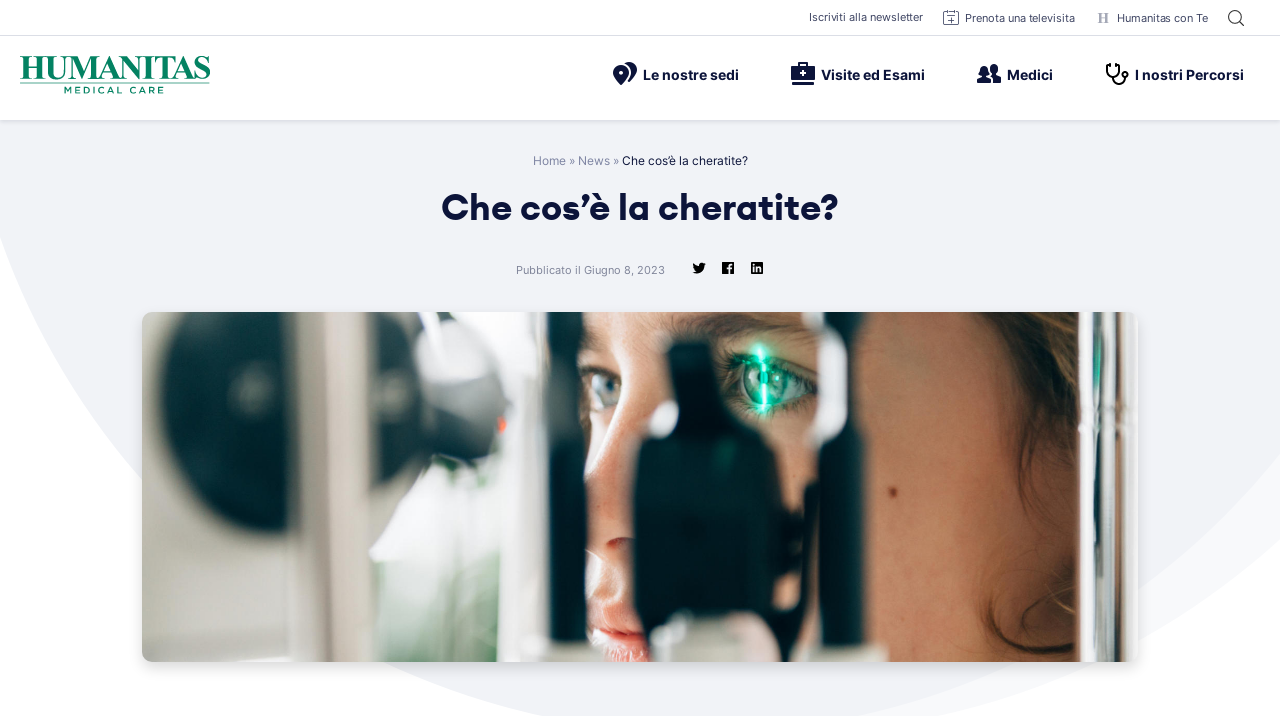

--- FILE ---
content_type: application/javascript
request_url: https://www.humanitas-care.it/_Incapsula_Resource?SWJIYLWA=719d34d31c8e3a6e6fffd425f7e032f3&ns=1&cb=1847075494
body_size: 19596
content:
var _0x54d8=['\x77\x72\x45\x61\x61\x77\x3d\x3d','\x77\x37\x2f\x43\x6c\x63\x4b\x34','\x64\x33\x67\x4f','\x4c\x73\x4f\x6b\x41\x77\x3d\x3d','\x4e\x73\x4f\x65\x50\x41\x3d\x3d','\x52\x43\x48\x43\x6a\x41\x3d\x3d','\x58\x46\x33\x44\x74\x46\x2f\x44\x6b\x33\x45\x3d','\x77\x35\x6a\x44\x68\x47\x55\x3d','\x77\x71\x2f\x43\x69\x73\x4f\x37','\x66\x4d\x4b\x34\x4d\x77\x3d\x3d','\x49\x38\x4b\x6a\x5a\x41\x3d\x3d','\x46\x63\x4b\x4d\x52\x77\x3d\x3d','\x77\x34\x2f\x43\x6c\x63\x4b\x32\x66\x38\x4f\x6a\x52\x51\x3d\x3d','\x47\x77\x31\x35','\x58\x33\x77\x79','\x43\x78\x31\x4c\x48\x69\x59\x41\x77\x37\x44\x44\x76\x45\x58\x44\x68\x69\x62\x43\x69\x38\x4f\x71\x65\x73\x4b\x4b\x77\x72\x6e\x43\x72\x67\x56\x65\x77\x6f\x73\x74\x77\x36\x55\x33\x77\x70\x68\x57\x55\x43\x48\x43\x6a\x52\x5a\x4f\x77\x34\x44\x43\x73\x4d\x4b\x52\x77\x37\x66\x44\x71\x57\x54\x44\x69\x63\x4b\x6a\x59\x53\x49\x49\x48\x6d\x35\x47\x62\x73\x4f\x32\x77\x36\x66\x43\x69\x7a\x2f\x44\x6c\x52\x56\x51\x65\x38\x4f\x4b\x46\x58\x42\x4a\x77\x71\x37\x43\x74\x38\x4b\x48\x77\x70\x55\x78\x50\x4d\x4b\x36','\x77\x34\x44\x43\x6d\x4d\x4b\x35\x61\x73\x4f\x57\x57\x51\x3d\x3d','\x77\x35\x44\x43\x70\x79\x51\x3d','\x4e\x63\x4f\x73\x56\x38\x4f\x44\x41\x4d\x4f\x38\x46\x63\x4b\x58\x57\x38\x4f\x61\x77\x35\x6f\x3d','\x77\x72\x54\x43\x73\x31\x48\x43\x71\x78\x49\x3d','\x47\x52\x44\x43\x73\x77\x3d\x3d','\x77\x35\x34\x34\x4b\x6a\x73\x39\x55\x77\x3d\x3d','\x56\x63\x4b\x56\x77\x36\x4d\x3d','\x48\x38\x4b\x33\x57\x47\x76\x43\x6e\x6d\x34\x3d','\x59\x63\x4f\x77\x56\x63\x4b\x42\x77\x36\x72\x44\x72\x51\x3d\x3d','\x58\x63\x4b\x64\x4f\x73\x4b\x50\x65\x4d\x4b\x56\x77\x35\x77\x3d','\x77\x37\x31\x36\x54\x73\x4f\x42\x77\x34\x62\x44\x73\x51\x3d\x3d','\x57\x38\x4b\x45\x77\x37\x67\x3d','\x57\x7a\x55\x68\x77\x72\x46\x74\x52\x73\x4f\x38','\x77\x72\x6f\x31\x51\x63\x4b\x55\x55\x6d\x59\x3d','\x43\x73\x4f\x77\x49\x6b\x51\x3d','\x54\x79\x54\x43\x72\x4d\x4b\x68\x77\x6f\x42\x75','\x51\x4d\x4f\x67\x55\x4d\x4b\x33\x77\x36\x62\x44\x72\x77\x3d\x3d','\x62\x41\x63\x32\x77\x36\x74\x38\x5a\x38\x4f\x35\x77\x71\x37\x44\x69\x38\x4b\x31\x63\x73\x4b\x56\x77\x6f\x33\x44\x69\x51\x3d\x3d','\x77\x36\x33\x43\x6a\x38\x4b\x6c\x62\x4d\x4f\x62','\x43\x6a\x41\x57\x77\x34\x70\x32\x4b\x73\x4f\x32\x46\x67\x70\x71\x43\x6c\x48\x44\x69\x58\x7a\x44\x6d\x4d\x4f\x64\x77\x36\x4d\x48\x77\x6f\x58\x43\x6c\x79\x46\x48\x42\x38\x4f\x54\x77\x36\x78\x54\x77\x70\x2f\x44\x6a\x4d\x4f\x51\x77\x6f\x78\x2b','\x77\x37\x63\x30\x77\x34\x74\x48\x66\x67\x3d\x3d','\x77\x37\x51\x72\x77\x35\x63\x3d','\x77\x37\x72\x44\x6e\x63\x4f\x72\x77\x72\x6f\x3d','\x55\x38\x4b\x6c\x77\x36\x62\x43\x6a\x51\x3d\x3d','\x77\x70\x45\x33\x77\x35\x30\x3d','\x4a\x6a\x70\x6d\x50\x52\x63\x75','\x77\x34\x5a\x4a\x65\x67\x3d\x3d','\x59\x43\x72\x43\x68\x41\x3d\x3d','\x77\x72\x5a\x56\x59\x51\x3d\x3d','\x61\x38\x4b\x73\x41\x63\x4b\x66\x64\x4d\x4b\x33\x77\x34\x78\x35','\x66\x54\x48\x43\x74\x77\x3d\x3d','\x77\x35\x41\x2b\x77\x35\x54\x43\x6c\x53\x50\x43\x69\x57\x72\x44\x74\x38\x4f\x46\x77\x71\x74\x4c\x77\x34\x70\x4b\x77\x34\x35\x67\x4e\x68\x6a\x44\x6e\x63\x4b\x31\x49\x4d\x4b\x4a\x77\x6f\x4c\x44\x6a\x4d\x4f\x45\x77\x35\x4a\x37\x77\x37\x38\x66\x77\x35\x48\x44\x67\x52\x49\x6e\x51\x63\x4b\x66\x54\x38\x4b\x2f\x44\x4d\x4b\x59\x77\x72\x55\x4c','\x59\x73\x4b\x69\x77\x36\x66\x43\x68\x45\x73\x3d','\x77\x72\x64\x5a\x64\x6b\x2f\x43\x75\x43\x41\x3d','\x77\x34\x4c\x43\x6d\x79\x45\x3d','\x77\x35\x6a\x44\x70\x63\x4f\x30','\x65\x79\x49\x6a','\x4d\x63\x4f\x77\x41\x77\x3d\x3d','\x51\x63\x4b\x35\x77\x71\x67\x3d','\x55\x78\x58\x43\x73\x67\x3d\x3d','\x77\x70\x58\x43\x71\x38\x4f\x6f','\x4c\x44\x49\x4b\x46\x38\x4b\x79\x46\x41\x3d\x3d','\x47\x7a\x54\x43\x67\x78\x50\x44\x6e\x38\x4f\x4e','\x55\x73\x4f\x78\x4f\x46\x66\x43\x6d\x78\x38\x52\x77\x34\x51\x3d','\x48\x69\x68\x34','\x66\x52\x66\x43\x6b\x41\x3d\x3d','\x77\x35\x45\x79\x4b\x7a\x63\x67\x58\x67\x3d\x3d','\x55\x38\x4b\x6d\x77\x35\x55\x3d','\x62\x54\x54\x44\x6e\x33\x30\x49\x4e\x63\x4f\x6f\x4a\x51\x37\x44\x6c\x67\x3d\x3d','\x77\x72\x6f\x2b\x77\x34\x59\x34\x5a\x38\x4f\x45\x51\x4d\x4b\x49\x66\x4d\x4b\x65','\x47\x4d\x4b\x64\x58\x51\x3d\x3d','\x58\x6e\x73\x72\x77\x35\x2f\x44\x6e\x4d\x4f\x6d','\x77\x35\x72\x43\x71\x4d\x4b\x61\x77\x35\x52\x35\x77\x70\x51\x31\x4f\x77\x3d\x3d','\x77\x6f\x76\x43\x68\x33\x45\x3d','\x43\x6b\x39\x46\x54\x63\x4b\x79\x56\x41\x3d\x3d','\x58\x54\x4c\x43\x6b\x4d\x4b\x6a\x59\x4d\x4f\x6d\x4a\x55\x50\x43\x6f\x58\x67\x3d','\x54\x52\x6a\x43\x75\x77\x3d\x3d','\x77\x36\x58\x43\x72\x41\x4d\x61','\x77\x35\x33\x43\x6f\x73\x4b\x39\x77\x37\x52\x69\x77\x70\x41\x2b','\x54\x30\x6c\x65\x77\x6f\x7a\x44\x72\x63\x4f\x41\x52\x77\x3d\x3d','\x45\x73\x4f\x70\x45\x67\x3d\x3d','\x52\x32\x7a\x44\x73\x41\x3d\x3d','\x42\x58\x72\x43\x6c\x4d\x4b\x70\x55\x38\x4f\x67\x4d\x30\x50\x43\x6b\x7a\x45\x3d','\x77\x6f\x72\x43\x74\x38\x4f\x4e\x77\x6f\x35\x65\x44\x57\x66\x44\x6f\x38\x4b\x30\x61\x4d\x4b\x54','\x4b\x54\x42\x6e\x4d\x51\x6f\x6a','\x77\x37\x37\x44\x71\x79\x6b\x3d','\x64\x79\x72\x43\x6e\x51\x3d\x3d','\x77\x35\x4d\x2b\x77\x36\x55\x3d','\x4c\x33\x44\x43\x72\x73\x4f\x6a\x43\x63\x4b\x36\x77\x36\x50\x43\x71\x51\x3d\x3d','\x59\x67\x6a\x43\x73\x51\x3d\x3d','\x62\x31\x35\x37','\x77\x36\x49\x4a\x51\x67\x3d\x3d','\x77\x6f\x64\x75\x41\x67\x3d\x3d','\x49\x63\x4b\x4b\x54\x67\x3d\x3d','\x4f\x54\x52\x2b','\x77\x34\x52\x4a\x53\x51\x3d\x3d','\x58\x6a\x34\x72\x77\x72\x4e\x68\x59\x51\x3d\x3d','\x77\x35\x45\x76\x44\x67\x3d\x3d','\x5a\x73\x4b\x2b\x77\x37\x6e\x44\x72\x38\x4b\x67\x77\x71\x58\x44\x72\x63\x4b\x64\x4a\x73\x4b\x35\x77\x72\x49\x3d','\x55\x7a\x66\x43\x6b\x31\x76\x44\x72\x58\x67\x49\x49\x51\x3d\x3d','\x77\x37\x4d\x73\x5a\x38\x4b\x53\x50\x45\x31\x51\x4e\x44\x6b\x6a\x77\x6f\x67\x3d','\x45\x38\x4f\x2b\x4a\x4d\x4f\x56\x4f\x31\x4c\x44\x67\x73\x4f\x32','\x63\x4d\x4b\x69\x77\x34\x49\x3d','\x4d\x54\x76\x43\x69\x41\x3d\x3d','\x51\x47\x73\x39','\x64\x44\x50\x43\x68\x77\x3d\x3d','\x77\x6f\x50\x43\x6f\x6b\x6e\x43\x70\x77\x3d\x3d','\x4c\x54\x70\x38\x44\x67\x6f\x72\x77\x35\x49\x3d','\x65\x77\x50\x43\x6c\x41\x3d\x3d','\x77\x72\x74\x7a\x48\x38\x4f\x4f\x77\x6f\x54\x44\x76\x79\x33\x43\x68\x38\x4f\x2b\x49\x58\x33\x44\x71\x6e\x6f\x53\x77\x35\x44\x43\x6a\x30\x6b\x3d','\x77\x37\x70\x4f\x58\x63\x4f\x6f\x57\x51\x3d\x3d','\x77\x71\x33\x43\x72\x46\x54\x43\x72\x41\x3d\x3d','\x4b\x6c\x42\x70','\x59\x48\x6e\x44\x6d\x67\x48\x44\x76\x45\x63\x6e\x41\x55\x54\x44\x6f\x6d\x4a\x45\x77\x34\x44\x44\x6f\x7a\x51\x35\x77\x34\x55\x7a\x77\x72\x58\x43\x6b\x6a\x50\x44\x68\x63\x4f\x73\x4c\x38\x4f\x74\x48\x7a\x33\x44\x69\x38\x4b\x48\x45\x58\x4d\x73\x77\x71\x45\x41\x46\x47\x38\x3d','\x77\x72\x74\x52\x42\x67\x3d\x3d','\x77\x70\x4c\x43\x76\x63\x4f\x6b\x77\x71\x52\x2b\x4e\x67\x3d\x3d','\x77\x35\x67\x76\x4c\x43\x4d\x67\x52\x51\x3d\x3d','\x77\x6f\x37\x43\x67\x6c\x38\x3d','\x43\x63\x4f\x58\x49\x41\x3d\x3d','\x52\x7a\x55\x68\x77\x72\x46\x7a\x59\x4d\x4f\x30\x77\x71\x72\x44\x6e\x77\x3d\x3d','\x77\x71\x66\x44\x71\x4d\x4b\x6e\x77\x34\x50\x43\x68\x46\x4d\x3d','\x48\x63\x4f\x35\x41\x77\x3d\x3d','\x56\x79\x4c\x43\x74\x51\x3d\x3d','\x56\x54\x58\x43\x6b\x78\x58\x44\x6a\x67\x3d\x3d','\x59\x6a\x6e\x44\x6b\x47\x67\x2f\x4d\x67\x3d\x3d','\x66\x54\x6e\x43\x6b\x77\x3d\x3d','\x77\x36\x30\x38\x77\x36\x4d\x3d','\x43\x6a\x54\x43\x6b\x45\x4c\x44\x75\x58\x6f\x3d','\x65\x44\x58\x43\x73\x4d\x4f\x6c\x43\x63\x4b\x36','\x77\x72\x6b\x69\x57\x77\x3d\x3d','\x4b\x53\x38\x67','\x62\x63\x4b\x59\x52\x63\x4b\x51\x77\x72\x77\x4c','\x58\x63\x4b\x33\x77\x70\x62\x44\x76\x73\x4f\x55','\x77\x35\x30\x48\x77\x36\x77\x3d','\x66\x63\x4b\x61\x77\x34\x38\x3d','\x77\x36\x46\x51\x77\x36\x58\x43\x6b\x69\x58\x43\x73\x63\x4b\x7a\x77\x34\x37\x43\x70\x77\x3d\x3d','\x4d\x4d\x4f\x35\x77\x6f\x77\x2f\x42\x73\x4f\x63','\x77\x36\x35\x71\x77\x35\x41\x3d','\x4b\x38\x4f\x41\x46\x51\x3d\x3d','\x4d\x79\x6e\x44\x6b\x47\x73\x75\x50\x4d\x4f\x6c\x4c\x69\x72\x44\x68\x67\x3d\x3d','\x55\x32\x58\x44\x72\x51\x3d\x3d','\x77\x35\x50\x44\x71\x30\x2f\x44\x6e\x4d\x4f\x4f\x77\x6f\x30\x3d','\x77\x71\x77\x4e\x77\x72\x73\x3d','\x5a\x30\x73\x42','\x77\x71\x33\x44\x6e\x4d\x4f\x33\x77\x72\x6a\x43\x73\x67\x3d\x3d','\x55\x6a\x2f\x43\x6e\x38\x4b\x32\x56\x38\x4f\x68','\x77\x35\x46\x6e\x59\x41\x3d\x3d','\x77\x37\x76\x43\x6b\x73\x4b\x4e','\x77\x71\x30\x35\x77\x37\x51\x2b\x56\x73\x4f\x43\x53\x73\x4b\x4b','\x77\x36\x2f\x43\x69\x73\x4f\x31\x77\x37\x64\x75\x62\x67\x3d\x3d','\x77\x36\x55\x4f\x46\x41\x3d\x3d','\x46\x73\x4b\x31\x77\x70\x76\x44\x70\x63\x4f\x66\x4c\x63\x4b\x46\x43\x63\x4f\x74\x77\x70\x2f\x44\x71\x4d\x4b\x69\x77\x71\x33\x43\x67\x79\x76\x43\x6c\x77\x3d\x3d','\x77\x37\x54\x43\x70\x4d\x4b\x47','\x77\x6f\x4d\x4d\x77\x71\x34\x3d','\x61\x44\x2f\x44\x71\x67\x3d\x3d','\x64\x63\x4b\x39\x77\x36\x4c\x44\x75\x38\x4b\x39\x77\x72\x6e\x44\x68\x38\x4b\x62\x4b\x73\x4b\x69\x77\x71\x58\x44\x68\x30\x50\x43\x75\x38\x4b\x39\x77\x71\x34\x47','\x77\x71\x5a\x43\x77\x72\x48\x43\x69\x33\x44\x43\x70\x4d\x4f\x70\x77\x35\x66\x44\x73\x67\x3d\x3d','\x77\x36\x50\x44\x67\x73\x4f\x75\x77\x72\x33\x43\x71\x67\x3d\x3d','\x61\x63\x4f\x2b\x42\x38\x4f\x61\x53\x73\x4f\x50\x51\x41\x3d\x3d','\x77\x37\x48\x44\x74\x41\x51\x37\x49\x48\x51\x3d','\x77\x36\x55\x31\x4c\x41\x3d\x3d','\x77\x34\x30\x41\x43\x4d\x4b\x79\x4a\x30\x48\x43\x76\x4d\x4b\x54\x77\x34\x35\x43\x77\x36\x58\x43\x72\x7a\x37\x43\x6d\x4d\x4f\x2b\x57\x63\x4b\x6f\x46\x32\x55\x68\x44\x41\x34\x6b\x50\x47\x2f\x44\x6c\x4d\x4b\x38\x53\x32\x42\x4c\x4c\x63\x4f\x31\x77\x72\x72\x44\x75\x57\x6e\x43\x69\x51\x3d\x3d','\x77\x36\x72\x44\x76\x38\x4f\x72','\x77\x37\x6e\x43\x6c\x43\x59\x3d','\x77\x70\x6f\x67\x61\x67\x3d\x3d','\x4f\x6a\x4e\x39\x50\x51\x6f\x6f\x77\x36\x6a\x44\x6b\x58\x54\x44\x75\x46\x41\x3d','\x4b\x38\x4f\x7a\x4a\x4d\x4b\x36\x57\x63\x4b\x6a\x77\x35\x49\x3d','\x77\x37\x68\x6a\x62\x77\x3d\x3d','\x52\x73\x4b\x57\x4b\x51\x3d\x3d','\x77\x37\x77\x6d\x5a\x38\x4b\x47\x50\x46\x63\x3d','\x58\x63\x4b\x49\x77\x34\x59\x3d','\x77\x37\x6c\x53\x52\x4d\x4f\x6d\x52\x4d\x4b\x36\x77\x36\x68\x46\x77\x36\x62\x44\x70\x38\x4b\x48\x4d\x56\x4a\x4c\x57\x4d\x4f\x4e\x77\x35\x78\x35\x77\x35\x4c\x43\x6e\x47\x67\x3d','\x55\x69\x6c\x4f\x77\x35\x45\x37\x50\x67\x3d\x3d','\x77\x34\x78\x6e\x77\x35\x41\x3d','\x55\x79\x33\x43\x74\x38\x4b\x68\x77\x70\x31\x6f\x77\x34\x72\x44\x68\x38\x4f\x79\x77\x72\x2f\x43\x6d\x67\x76\x43\x6a\x38\x4b\x41\x65\x6c\x48\x44\x6d\x4d\x4f\x50\x77\x37\x31\x47\x77\x37\x44\x43\x75\x53\x48\x44\x69\x4d\x4b\x34\x48\x41\x3d\x3d','\x49\x63\x4f\x53\x4f\x41\x3d\x3d','\x77\x35\x37\x43\x71\x38\x4b\x38\x77\x34\x64\x69\x77\x70\x4d\x6f','\x65\x43\x4d\x37\x4a\x6c\x4d\x36\x77\x6f\x50\x44\x69\x44\x30\x3d','\x77\x36\x64\x4f\x77\x36\x33\x43\x6e\x6a\x63\x3d','\x77\x37\x70\x52\x77\x71\x48\x43\x6b\x6a\x76\x43\x72\x4d\x4b\x34\x77\x34\x58\x43\x74\x38\x4f\x64\x4b\x56\x77\x3d','\x65\x73\x4f\x64\x43\x67\x3d\x3d','\x58\x6a\x7a\x43\x6c\x55\x76\x44\x73\x6c\x41\x4c','\x77\x34\x2f\x44\x75\x31\x4c\x44\x6b\x77\x3d\x3d','\x4e\x7a\x30\x6f','\x77\x71\x6b\x36\x77\x35\x49\x74\x54\x63\x4f\x46\x56\x77\x3d\x3d','\x77\x36\x58\x43\x6e\x63\x4b\x74','\x42\x38\x4f\x33\x4d\x38\x4f\x48\x4e\x56\x76\x44\x75\x4d\x4f\x68\x77\x35\x66\x44\x74\x63\x4b\x2f\x77\x34\x46\x56\x77\x6f\x31\x57\x77\x71\x4e\x6a\x55\x43\x58\x44\x75\x77\x55\x74\x42\x67\x39\x4f\x62\x73\x4b\x72\x66\x38\x4b\x6a\x77\x70\x58\x43\x69\x4d\x4f\x55\x41\x73\x4b\x37','\x64\x63\x4b\x39\x77\x36\x4c\x44\x75\x38\x4b\x39\x77\x72\x6e\x44\x71\x77\x3d\x3d','\x4b\x4d\x4f\x56\x65\x79\x4e\x35\x62\x63\x4f\x74\x77\x36\x45\x3d','\x77\x37\x48\x43\x71\x63\x4f\x75','\x4f\x73\x4f\x31\x77\x6f\x34\x39\x48\x4d\x4f\x56\x77\x34\x62\x44\x75\x63\x4b\x77\x61\x63\x4b\x69\x77\x36\x62\x43\x76\x54\x48\x43\x6c\x38\x4f\x6a\x77\x36\x6b\x6b\x77\x35\x66\x43\x6c\x52\x6f\x3d','\x61\x53\x50\x43\x6d\x67\x3d\x3d','\x44\x63\x4f\x6c\x50\x56\x6e\x43\x69\x67\x3d\x3d','\x57\x7a\x66\x43\x6e\x30\x6e\x44\x76\x6e\x63\x3d','\x59\x63\x4f\x31\x57\x38\x4b\x62\x77\x36\x6f\x3d','\x57\x38\x4b\x35\x77\x6f\x6f\x3d','\x77\x36\x4a\x71\x51\x73\x4f\x56\x77\x34\x62\x44\x71\x77\x3d\x3d','\x77\x37\x54\x44\x6c\x45\x55\x3d','\x64\x52\x37\x43\x6a\x67\x3d\x3d','\x54\x69\x42\x56\x77\x35\x45\x6d\x4f\x4d\x4b\x61\x44\x30\x64\x69\x44\x77\x3d\x3d','\x64\x4d\x4b\x71\x56\x63\x4f\x79\x77\x70\x2f\x43\x6b\x38\x4f\x71\x4e\x41\x3d\x3d','\x56\x6a\x34\x7a\x77\x72\x31\x32\x62\x4d\x4f\x4f\x77\x72\x62\x44\x69\x38\x4b\x50','\x48\x54\x4c\x43\x68\x42\x4c\x44\x71\x73\x4f\x59\x43\x45\x54\x44\x6f\x51\x3d\x3d','\x77\x35\x72\x43\x6f\x73\x4b\x36\x77\x35\x51\x3d','\x52\x6a\x6f\x6e\x77\x72\x68\x77\x66\x51\x3d\x3d','\x77\x36\x51\x6d\x65\x73\x4b\x56','\x54\x69\x37\x43\x6f\x4d\x4b\x76\x77\x70\x68\x6a','\x55\x4d\x4b\x57\x4c\x63\x4b\x42\x64\x4d\x4b\x31\x77\x34\x6f\x3d','\x66\x73\x4b\x36\x56\x63\x4f\x32\x77\x70\x2f\x43\x6b\x67\x3d\x3d','\x65\x44\x66\x43\x73\x67\x3d\x3d','\x4b\x55\x39\x6f','\x53\x38\x4f\x4b\x42\x77\x3d\x3d','\x65\x38\x4b\x57\x48\x51\x3d\x3d','\x77\x70\x68\x78\x62\x51\x3d\x3d','\x59\x63\x4f\x2f\x77\x6f\x4d\x32\x48\x4d\x4f\x62\x77\x35\x2f\x43\x76\x4d\x4f\x31\x64\x73\x4b\x77\x77\x71\x72\x43\x76\x54\x37\x43\x68\x38\x4f\x6a','\x5a\x73\x4f\x71\x5a\x4d\x4b\x47\x77\x36\x7a\x44\x74\x6d\x4a\x49','\x61\x38\x4f\x38\x4e\x41\x3d\x3d','\x55\x43\x31\x57\x77\x35\x38\x6f\x4e\x38\x4b\x78\x42\x55\x30\x3d','\x55\x69\x72\x43\x6d\x46\x33\x44\x76\x6d\x77\x3d','\x48\x63\x4b\x7a\x51\x47\x58\x43\x6a\x57\x66\x44\x73\x6a\x39\x69\x64\x63\x4b\x63\x5a\x6a\x78\x2f\x77\x37\x62\x43\x70\x67\x3d\x3d','\x65\x44\x33\x44\x6b\x6e\x6f\x75','\x5a\x4d\x4b\x36\x56\x63\x4f\x31\x77\x6f\x54\x43\x69\x41\x3d\x3d','\x77\x71\x58\x44\x72\x4d\x4b\x2f\x77\x34\x33\x43\x6c\x31\x72\x43\x6a\x58\x6c\x50\x56\x48\x37\x43\x76\x73\x4f\x72\x46\x38\x4b\x77\x65\x63\x4b\x78','\x77\x71\x41\x34\x77\x6f\x62\x44\x70\x45\x67\x3d','\x77\x36\x39\x2f\x58\x4d\x4f\x38\x77\x35\x50\x44\x72\x6e\x6b\x3d','\x57\x73\x4b\x53\x4b\x4d\x4b\x44\x5a\x38\x4b\x37\x77\x34\x35\x31\x50\x63\x4f\x5a\x77\x35\x6a\x44\x6c\x63\x4b\x54\x77\x6f\x44\x43\x75\x73\x4f\x4c\x56\x6b\x42\x2b\x62\x67\x54\x43\x75\x38\x4b\x43\x77\x72\x72\x43\x69\x45\x6c\x62','\x41\x63\x4f\x36\x4b\x73\x4f\x56\x4f\x51\x3d\x3d','\x63\x38\x4f\x46\x4d\x67\x3d\x3d','\x77\x72\x46\x77\x47\x73\x4f\x58\x44\x38\x4b\x31\x77\x36\x67\x3d','\x4d\x73\x4f\x39\x77\x70\x51\x78\x46\x63\x4f\x56\x77\x35\x2f\x44\x73\x38\x4f\x69\x4c\x73\x4b\x68\x77\x71\x72\x43\x71\x53\x76\x43\x6c\x63\x4f\x70\x77\x37\x30\x67','\x4a\x73\x4b\x66\x53\x4d\x4b\x4a\x77\x71\x6f\x3d','\x49\x4d\x4b\x53\x52\x63\x4b\x49\x77\x71\x6b\x42\x62\x31\x67\x3d','\x77\x36\x42\x75\x57\x73\x4f\x62\x77\x35\x58\x44\x6f\x6d\x6a\x43\x6c\x4d\x4b\x2b\x63\x7a\x4c\x44\x73\x79\x77\x4b\x77\x70\x58\x43\x6d\x67\x2f\x43\x6a\x33\x49\x3d','\x77\x6f\x6a\x43\x75\x63\x4f\x6d\x77\x72\x5a\x76','\x4c\x4d\x4f\x36\x4d\x38\x4b\x35\x51\x73\x4b\x6b\x77\x35\x66\x44\x6e\x79\x45\x3d','\x77\x35\x37\x43\x71\x38\x4b\x6f\x77\x35\x52\x74\x77\x70\x49\x70\x4d\x51\x3d\x3d','\x77\x71\x59\x31\x77\x70\x2f\x44\x74\x6b\x54\x44\x6e\x4d\x4b\x43\x77\x70\x64\x55\x62\x38\x4f\x54\x77\x36\x50\x44\x69\x79\x37\x43\x74\x38\x4f\x71\x77\x36\x49\x3d','\x77\x34\x68\x64\x52\x63\x4f\x6f\x57\x38\x4b\x78\x77\x36\x39\x76\x77\x37\x7a\x44\x75\x63\x4f\x66\x50\x45\x6b\x3d','\x77\x72\x35\x45\x63\x56\x76\x43\x75\x44\x73\x3d','\x5a\x63\x4f\x67\x56\x63\x4b\x5a\x77\x37\x66\x44\x71\x31\x6c\x39\x77\x70\x38\x3d','\x64\x38\x4f\x39\x58\x73\x4b\x42\x77\x36\x72\x44\x72\x41\x3d\x3d','\x53\x79\x44\x43\x74\x73\x4f\x6a\x45\x38\x4b\x6d\x77\x72\x48\x44\x71\x77\x3d\x3d','\x77\x37\x6a\x44\x71\x51\x4d\x76\x49\x47\x38\x3d','\x53\x4d\x4b\x33\x77\x70\x62\x44\x70\x38\x4f\x68\x4b\x73\x4b\x51\x52\x38\x4f\x38\x77\x6f\x62\x44\x70\x41\x3d\x3d','\x57\x7a\x52\x4a\x77\x34\x55\x37\x4a\x51\x3d\x3d','\x51\x43\x6e\x43\x73\x4d\x4b\x70\x77\x70\x6c\x6a','\x77\x34\x76\x43\x76\x38\x4b\x67\x77\x35\x4e\x2f\x77\x6f\x34\x3d','\x54\x63\x4b\x53\x4d\x4d\x4b\x4f\x5a\x63\x4b\x69','\x77\x72\x59\x6d\x77\x34\x49\x34\x52\x51\x3d\x3d','\x56\x79\x4d\x73\x77\x71\x64\x68\x65\x67\x3d\x3d','\x77\x37\x74\x4f\x77\x37\x4d\x3d','\x77\x71\x37\x44\x74\x63\x4b\x67\x77\x35\x66\x43\x68\x45\x67\x3d','\x77\x37\x70\x66\x56\x38\x4f\x67\x58\x38\x4b\x39','\x61\x79\x54\x44\x6c\x33\x77\x2f\x4b\x51\x3d\x3d','\x4f\x73\x4f\x6f\x4e\x4d\x4b\x75\x58\x38\x4b\x67\x77\x34\x6a\x44\x6a\x7a\x34\x3d','\x4e\x63\x4b\x47\x54\x63\x4b\x50\x77\x72\x73\x64','\x77\x71\x6b\x6a\x77\x34\x45\x73\x54\x63\x4f\x46\x59\x4d\x4b\x49\x53\x38\x4b\x44\x51\x73\x4f\x43','\x56\x32\x59\x73\x77\x34\x76\x44\x6e\x4d\x4f\x39','\x62\x55\x45\x72\x77\x35\x48\x44\x6a\x38\x4f\x6d\x56\x4d\x4b\x35\x77\x70\x34\x75\x77\x72\x6b\x3d','\x52\x38\x4b\x2f\x77\x37\x6a\x43\x70\x45\x66\x43\x73\x6a\x4c\x44\x6d\x44\x6e\x44\x73\x4d\x4b\x46\x50\x46\x6b\x3d','\x44\x54\x6e\x43\x69\x42\x50\x44\x6e\x38\x4f\x4d','\x77\x35\x6b\x44\x45\x4d\x4b\x55\x4f\x31\x76\x43\x6a\x4d\x4b\x62\x77\x35\x64\x43\x77\x72\x48\x43\x71\x54\x37\x43\x76\x38\x4f\x30\x54\x38\x4b\x54\x41\x79\x6f\x6b\x45\x30\x73\x34','\x41\x31\x4a\x43\x57\x63\x4b\x79\x54\x77\x3d\x3d','\x77\x37\x50\x43\x72\x73\x4b\x79\x59\x63\x4f\x48\x58\x38\x4f\x5a\x58\x63\x4f\x48\x77\x34\x34\x75\x77\x6f\x6f\x65\x47\x67\x7a\x43\x72\x51\x5a\x62\x77\x36\x56\x78\x77\x37\x50\x43\x73\x41\x3d\x3d','\x77\x36\x62\x43\x6c\x38\x4f\x79\x77\x36\x4e\x75\x64\x51\x3d\x3d','\x59\x63\x4b\x2b\x77\x37\x54\x44\x71\x63\x4b\x35\x77\x72\x4c\x44\x74\x73\x4b\x4b\x66\x4d\x4b\x4a\x77\x70\x2f\x44\x6e\x6c\x4c\x43\x73\x4d\x4b\x32\x77\x72\x49\x63\x77\x34\x66\x43\x6c\x42\x48\x44\x75\x73\x4f\x36\x65\x63\x4b\x71\x4f\x4d\x4f\x41\x77\x6f\x55\x66\x4f\x57\x51\x3d','\x4c\x79\x64\x68\x4b\x52\x63\x31','\x54\x63\x4b\x41\x54\x4d\x4f\x30\x77\x6f\x6e\x43\x6e\x73\x4f\x33\x4d\x38\x4b\x42\x77\x6f\x2f\x44\x71\x63\x4f\x4e\x77\x37\x33\x44\x70\x4d\x4f\x77\x77\x72\x51\x4c\x54\x63\x4b\x68\x77\x36\x76\x43\x6e\x67\x3d\x3d','\x44\x43\x37\x43\x67\x68\x58\x44\x68\x73\x4f\x61\x41\x31\x37\x43\x75\x7a\x59\x41\x77\x34\x6f\x46\x62\x63\x4f\x4a\x63\x44\x4a\x43\x47\x73\x4b\x41\x43\x57\x44\x44\x71\x4d\x4f\x6d\x77\x36\x76\x44\x72\x63\x4f\x47\x77\x70\x74\x31\x51\x55\x63\x63\x77\x6f\x58\x44\x6d\x63\x4f\x39\x77\x35\x45\x39','\x77\x34\x54\x43\x74\x52\x34\x4d\x77\x35\x34\x69','\x77\x37\x49\x36\x77\x6f\x37\x44\x73\x6e\x4c\x44\x6b\x38\x4b\x75\x77\x70\x5a\x47\x66\x63\x4f\x61\x77\x36\x7a\x44\x6a\x44\x4c\x43\x72\x4d\x4f\x72\x77\x36\x48\x43\x72\x77\x4d\x65\x77\x6f\x34\x6e\x77\x71\x48\x43\x6f\x63\x4b\x42\x77\x37\x49\x67\x77\x6f\x51\x3d','\x77\x37\x50\x43\x6e\x63\x4f\x30\x77\x37\x4e\x2f\x64\x56\x72\x44\x6d\x73\x4b\x47\x51\x4d\x4f\x44\x44\x68\x6a\x44\x68\x31\x73\x3d','\x77\x37\x46\x47\x77\x36\x6a\x43\x68\x44\x66\x43\x71\x77\x3d\x3d','\x77\x37\x58\x43\x69\x73\x4f\x70\x77\x36\x4e\x7a\x61\x55\x63\x3d','\x57\x53\x42\x50\x77\x35\x51\x75\x4f\x73\x4f\x72\x47\x46\x70\x6e\x52\x30\x54\x43\x69\x6d\x55\x3d','\x77\x37\x48\x43\x69\x73\x4f\x71\x77\x36\x56\x7a\x64\x45\x77\x3d','\x77\x37\x66\x44\x6e\x73\x4f\x74\x77\x72\x62\x43\x76\x38\x4f\x4c\x4c\x57\x6e\x43\x6f\x63\x4b\x6d\x66\x73\x4b\x77\x77\x37\x52\x37','\x55\x63\x4b\x4c\x4e\x38\x4b\x5a\x64\x4d\x4b\x70','\x77\x36\x33\x44\x6f\x77\x55\x2f\x4d\x57\x38\x2f','\x77\x34\x72\x44\x74\x41\x67\x64\x4a\x32\x38\x70\x77\x70\x66\x44\x70\x7a\x59\x47','\x59\x4d\x4f\x67\x52\x73\x4b\x48\x77\x37\x66\x44\x72\x57\x6b\x48\x77\x37\x51\x32\x77\x72\x76\x43\x71\x4d\x4f\x34','\x53\x38\x4f\x2f\x58\x67\x3d\x3d','\x46\x4d\x4b\x2b\x57\x57\x37\x43\x69\x32\x72\x44\x6b\x6a\x68\x35\x4b\x4d\x4f\x58\x50\x6a\x56\x33\x77\x37\x62\x43\x74\x73\x4f\x4a\x77\x6f\x41\x3d','\x51\x54\x50\x43\x6e\x56\x76\x44\x72\x77\x3d\x3d','\x77\x35\x55\x76\x5a\x77\x3d\x3d','\x5a\x63\x4b\x32\x56\x63\x4f\x31\x77\x6f\x54\x43\x6a\x63\x4b\x72\x4c\x73\x4b\x59\x77\x72\x6e\x44\x72\x38\x4f\x67\x77\x36\x66\x44\x71\x63\x4f\x6c\x77\x37\x56\x53','\x58\x6b\x31\x47\x77\x71\x33\x44\x6f\x51\x3d\x3d','\x77\x36\x51\x73\x57\x73\x4b\x56\x4f\x6c\x5a\x4c\x4d\x41\x3d\x3d','\x77\x36\x33\x43\x6a\x73\x4f\x74\x77\x37\x6c\x39\x5a\x31\x33\x43\x6d\x38\x4b\x43\x43\x38\x4f\x53\x44\x51\x54\x44\x71\x31\x6c\x64\x77\x37\x54\x44\x68\x67\x3d\x3d','\x51\x44\x48\x43\x74\x38\x4b\x46\x77\x70\x68\x6e\x77\x36\x62\x44\x6b\x51\x3d\x3d','\x65\x6a\x48\x43\x71\x4d\x4f\x72\x47\x73\x4b\x7a\x77\x71\x72\x44\x71\x53\x4c\x44\x70\x73\x4b\x75\x65\x73\x4b\x35\x64\x4d\x4f\x6a','\x57\x79\x4c\x43\x6d\x4d\x4b\x69\x56\x38\x4f\x36','\x54\x44\x4c\x43\x6f\x63\x4b\x32\x77\x6f\x45\x3d','\x77\x37\x34\x69\x66\x38\x4b\x49\x4c\x31\x35\x52\x4f\x44\x39\x69\x77\x70\x6b\x54\x64\x45\x70\x55\x77\x72\x6a\x44\x76\x79\x76\x44\x69\x33\x49\x3d','\x64\x38\x4b\x6e\x55\x73\x4f\x69\x77\x70\x2f\x43\x69\x51\x3d\x3d','\x42\x55\x56\x46\x52\x4d\x4b\x6a\x58\x77\x66\x43\x67\x63\x4b\x57\x77\x36\x73\x3d','\x77\x36\x42\x75\x57\x73\x4f\x62\x77\x35\x58\x44\x6f\x6d\x6a\x43\x6c\x4d\x4b\x2b\x63\x79\x6e\x44\x74\x79\x41\x4a\x77\x70\x4c\x43\x6b\x68\x37\x43\x6a\x7a\x33\x44\x75\x38\x4b\x38\x54\x63\x4b\x54','\x77\x72\x33\x44\x72\x4d\x4b\x6c\x77\x35\x48\x43\x6c\x51\x3d\x3d','\x77\x34\x74\x6a\x51\x67\x3d\x3d','\x66\x73\x4f\x6b\x57\x63\x4b\x56\x77\x36\x76\x44\x76\x6d\x74\x4b','\x77\x6f\x6a\x43\x6f\x56\x66\x43\x70\x77\x58\x43\x67\x55\x48\x44\x75\x45\x72\x43\x6c\x38\x4f\x4b\x77\x37\x41\x55\x77\x71\x7a\x43\x75\x73\x4b\x6f\x77\x35\x52\x33\x77\x37\x55\x36\x55\x67\x49\x78\x54\x4d\x4f\x69\x77\x35\x55\x3d','\x77\x37\x37\x44\x68\x38\x4f\x76\x77\x72\x62\x43\x75\x38\x4f\x56\x51\x67\x3d\x3d','\x61\x38\x4f\x31\x47\x73\x4f\x4d','\x48\x63\x4b\x6e\x57\x32\x37\x43\x6a\x33\x54\x44\x68\x77\x3d\x3d','\x77\x71\x34\x2f\x77\x34\x6b\x75\x53\x38\x4f\x63\x43\x73\x4b\x43\x53\x4d\x4b\x65\x52\x4d\x4f\x56\x77\x6f\x56\x43\x77\x37\x67\x48\x77\x6f\x6a\x44\x71\x30\x6c\x37','\x45\x45\x74\x48\x58\x38\x4b\x6a','\x77\x71\x35\x70\x47\x38\x4f\x56\x46\x4d\x4b\x4d\x77\x37\x4c\x44\x6c\x31\x6b\x32','\x77\x35\x62\x43\x70\x42\x6b\x62\x77\x34\x55\x6d\x51\x78\x51\x4a\x51\x58\x48\x43\x74\x38\x4f\x75\x77\x34\x56\x30\x77\x70\x42\x33\x42\x63\x4f\x44\x77\x37\x59\x46','\x62\x6e\x78\x53','\x77\x34\x37\x43\x75\x41\x4d\x61\x77\x35\x67\x5a\x43\x42\x49\x62\x58\x57\x41\x3d','\x42\x4d\x4b\x37\x57\x47\x6a\x43\x68\x58\x48\x43\x71\x41\x64\x31\x4f\x63\x4b\x74\x54\x77\x42\x2b\x77\x37\x66\x43\x73\x4d\x4f\x4e\x77\x70\x34\x36\x77\x70\x62\x43\x74\x54\x33\x44\x6a\x6b\x7a\x44\x68\x55\x4d\x38\x4b\x67\x3d\x3d','\x46\x73\x4b\x71\x58\x33\x2f\x43\x6e\x6e\x55\x3d','\x55\x73\x4b\x30\x77\x37\x58\x44\x6d\x38\x4b\x59\x77\x6f\x58\x44\x76\x63\x4b\x51\x4e\x73\x4b\x7a\x77\x72\x4c\x44\x67\x46\x6e\x43\x74\x63\x4b\x52\x77\x71\x38\x62\x77\x34\x58\x43\x6c\x42\x76\x44\x6b\x51\x3d\x3d','\x77\x36\x72\x44\x75\x41\x51\x34\x4f\x32\x74\x69\x77\x70\x6e\x44\x71\x6a\x51\x4d\x77\x71\x6e\x43\x67\x38\x4b\x2b\x77\x72\x68\x4b\x77\x37\x35\x70\x4c\x67\x76\x43\x6e\x4d\x4b\x36\x61\x47\x7a\x43\x69\x73\x4f\x52\x77\x72\x64\x55\x64\x67\x3d\x3d','\x56\x53\x44\x43\x72\x73\x4b\x7a\x77\x70\x45\x3d','\x58\x54\x58\x43\x6e\x38\x4b\x69\x56\x38\x4f\x37\x4e\x45\x58\x43\x6c\x47\x50\x43\x6a\x77\x3d\x3d','\x51\x73\x4f\x2f\x44\x4d\x4f\x54\x56\x38\x4f\x68\x53\x4d\x4f\x44\x48\x73\x4f\x66\x77\x70\x72\x43\x73\x53\x46\x6c\x77\x70\x4c\x43\x74\x4d\x4f\x56\x48\x51\x48\x43\x68\x63\x4b\x34\x77\x37\x66\x44\x74\x56\x6c\x46\x56\x52\x78\x77\x50\x4d\x4f\x54\x77\x6f\x78\x30\x45\x30\x30\x79\x77\x35\x6a\x44\x6c\x4d\x4b\x59\x77\x35\x6e\x43\x74\x47\x5a\x4d\x42\x79\x39\x55\x43\x48\x6c\x6b\x64\x38\x4f\x64\x77\x36\x37\x44\x6f\x47\x76\x43\x6c\x63\x4b\x51\x77\x35\x44\x43\x6f\x63\x4f\x55\x47\x38\x4f\x55\x47\x4d\x4f\x77\x77\x6f\x54\x44\x6a\x79\x44\x44\x6f\x63\x4b\x34\x58\x4d\x4f\x54\x77\x35\x31\x6c\x61\x4d\x4b\x47\x64\x79\x76\x44\x73\x48\x73\x55\x63\x4d\x4f\x37\x54\x73\x4b\x55\x62\x73\x4b\x34','\x61\x73\x4f\x70\x63\x67\x3d\x3d','\x64\x63\x4b\x2f\x77\x37\x73\x3d','\x77\x71\x35\x53\x66\x45\x33\x43\x71\x69\x46\x74\x77\x6f\x49\x66','\x45\x45\x39\x5a\x57\x63\x4b\x76\x55\x78\x33\x43\x6d\x77\x3d\x3d','\x77\x37\x39\x62\x51\x38\x4f\x79\x52\x4d\x4b\x37\x77\x35\x6c\x54','\x4c\x6a\x67\x41\x46\x51\x3d\x3d','\x77\x72\x30\x35\x77\x34\x51\x2f\x53\x63\x4f\x4f\x53\x73\x4b\x5a\x45\x38\x4b\x4f\x54\x73\x4f\x45\x77\x71\x64\x47\x77\x37\x6b\x64\x77\x70\x54\x43\x6d\x78\x73\x76\x53\x77\x3d\x3d','\x64\x73\x4f\x78\x44\x38\x4f\x4b\x56\x77\x3d\x3d','\x52\x79\x37\x43\x6f\x63\x4b\x7a\x77\x70\x6c\x6a\x77\x37\x76\x44\x6c\x73\x4f\x48\x77\x71\x54\x44\x67\x77\x30\x3d','\x54\x56\x70\x4c\x77\x72\x54\x43\x71\x73\x4f\x5a\x54\x63\x4f\x47\x77\x6f\x7a\x44\x6d\x7a\x59\x4b\x4d\x77\x4d\x42\x46\x52\x45\x4f\x4e\x38\x4f\x66\x4c\x4d\x4b\x6f','\x77\x37\x70\x67\x66\x38\x4f\x47\x77\x34\x44\x44\x71\x6e\x4c\x43\x6e\x41\x3d\x3d','\x77\x34\x4c\x43\x6f\x73\x4b\x6e\x77\x34\x64\x2f\x77\x70\x55\x3d','\x65\x6a\x48\x43\x71\x4d\x4f\x72\x47\x73\x4b\x7a\x77\x71\x72\x44\x71\x53\x4c\x44\x70\x73\x4b\x69\x5a\x73\x4b\x30\x61\x73\x4f\x7a\x77\x72\x4e\x43\x61\x30\x48\x44\x67\x38\x4f\x33\x58\x38\x4b\x50\x54\x41\x3d\x3d','\x4f\x4d\x4f\x64\x65\x7a\x4e\x79','\x58\x53\x4e\x4f\x77\x35\x67\x71\x4e\x63\x4b\x78\x41\x31\x42\x34','\x77\x36\x2f\x44\x70\x52\x34\x3d','\x77\x72\x39\x5a\x62\x6b\x48\x43\x72\x79\x31\x58\x77\x70\x34\x4c\x77\x37\x38\x3d','\x77\x35\x73\x5a\x45\x38\x4b\x32\x4f\x6b\x62\x43\x6a\x4d\x4b\x59','\x52\x38\x4b\x51\x4c\x4d\x4b\x50\x5a\x63\x4b\x30\x77\x70\x52\x74\x4a\x73\x4b\x54\x77\x35\x7a\x44\x6b\x51\x3d\x3d','\x53\x56\x54\x44\x75\x56\x6a\x44\x74\x77\x3d\x3d','\x52\x54\x49\x68\x77\x71\x42\x39','\x54\x54\x6e\x43\x67\x38\x4b\x30\x52\x73\x4f\x6e\x62\x30\x37\x43\x68\x57\x58\x43\x6d\x6b\x52\x76','\x77\x72\x45\x7a\x77\x34\x34\x74\x54\x4d\x4f\x66','\x57\x7a\x58\x43\x6b\x4d\x4b\x68\x53\x67\x3d\x3d','\x77\x36\x62\x43\x67\x4d\x4f\x36\x77\x36\x42\x7a\x57\x58\x2f\x43\x6b\x63\x4b\x43\x54\x4d\x4f\x58\x42\x43\x58\x44\x67\x46\x78\x50','\x77\x72\x77\x75\x77\x34\x34\x35\x55\x4d\x4f\x59','\x77\x72\x35\x54\x65\x56\x6a\x43\x70\x52\x64\x6d\x77\x70\x38\x50\x77\x35\x4e\x49\x5a\x63\x4b\x71\x4f\x31\x38\x3d','\x63\x53\x6a\x43\x74\x38\x4f\x78\x43\x63\x4b\x68','\x77\x35\x67\x44\x4b\x73\x4b\x77\x4c\x47\x33\x43\x6b\x63\x4b\x5a\x77\x34\x46\x46\x77\x72\x33\x43\x74\x42\x54\x43\x6c\x63\x4f\x6f\x55\x63\x4b\x47\x42\x53\x59\x67\x47\x6c\x77\x3d','\x45\x73\x4f\x6a\x4c\x38\x4f\x54\x4b\x45\x59\x3d','\x77\x71\x34\x2f\x77\x34\x6b\x75\x53\x38\x4f\x63\x43\x73\x4b\x6c\x64\x4d\x4b\x75\x5a\x63\x4f\x69\x77\x70\x78\x30\x77\x35\x38\x2f\x77\x71\x48\x43\x68\x53\x63\x3d','\x77\x6f\x50\x44\x68\x4d\x4b\x4e\x77\x36\x44\x43\x74\x58\x58\x43\x70\x6c\x56\x78\x4f\x30\x7a\x43\x6e\x51\x3d\x3d','\x57\x54\x50\x43\x68\x30\x66\x44\x72\x58\x34\x5a\x50\x48\x44\x43\x69\x57\x42\x55\x77\x70\x72\x43\x73\x55\x74\x35\x77\x37\x59\x41\x77\x71\x37\x44\x6c\x52\x33\x43\x69\x38\x4b\x70\x5a\x38\x4f\x76\x49\x48\x6a\x43\x6b\x63\x4f\x76','\x63\x38\x4b\x77\x77\x37\x76\x44\x71\x63\x4b\x78','\x5a\x52\x48\x43\x75\x67\x3d\x3d','\x55\x7a\x50\x43\x6e\x4d\x4b\x30\x64\x38\x4f\x77\x4d\x55\x50\x43\x6b\x77\x3d\x3d','\x50\x73\x4b\x66\x55\x73\x4b\x56\x77\x71\x67\x50\x61\x56\x72\x43\x6d\x4d\x4f\x46\x77\x70\x68\x53\x5a\x63\x4b\x4e\x77\x36\x38\x5a\x52\x38\x4b\x55\x54\x4d\x4b\x6b\x66\x6a\x48\x44\x71\x73\x4b\x5a\x4f\x73\x4b\x33\x4d\x51\x3d\x3d','\x77\x70\x38\x47\x77\x35\x38\x3d','\x63\x4d\x4f\x38\x46\x73\x4f\x59\x57\x38\x4f\x75\x56\x51\x3d\x3d','\x42\x43\x54\x43\x6a\x77\x66\x44\x6e\x38\x4f\x58','\x5a\x63\x4f\x73\x57\x63\x4b\x57\x77\x37\x48\x44\x71\x43\x4a\x49\x77\x72\x38\x2f\x77\x71\x72\x44\x72\x73\x4b\x39\x77\x72\x51\x76\x44\x63\x4b\x71','\x77\x35\x67\x55\x46\x4d\x4b\x6d\x4f\x6c\x77\x3d','\x4f\x38\x4f\x77\x77\x6f\x30\x36\x45\x38\x4f\x59\x77\x37\x2f\x44\x74\x4d\x4f\x35\x63\x77\x3d\x3d','\x57\x73\x4b\x53\x4b\x4d\x4b\x44\x5a\x38\x4b\x37\x77\x34\x35\x31\x50\x63\x4f\x5a\x77\x35\x33\x44\x69\x73\x4b\x44\x77\x70\x58\x43\x6b\x73\x4f\x43\x51\x41\x42\x6d\x54\x77\x76\x43\x71\x4d\x4b\x58\x77\x37\x7a\x44\x6c\x77\x59\x4b\x77\x70\x72\x43\x76\x63\x4f\x62\x48\x57\x67\x6d\x77\x70\x78\x58\x77\x34\x77\x62\x77\x72\x45\x55','\x42\x63\x4b\x7a\x57\x6e\x6e\x43\x6a\x77\x3d\x3d','\x77\x71\x77\x6c\x77\x34\x49\x34\x5a\x63\x4f\x4d\x51\x63\x4b\x44\x53\x63\x4b\x75\x51\x4d\x4f\x54\x77\x72\x4d\x3d','\x4f\x63\x4f\x74\x4d\x4d\x4b\x7a\x56\x4d\x4b\x2b','\x77\x37\x2f\x44\x6f\x77\x73\x79\x4d\x41\x3d\x3d','\x65\x6a\x48\x43\x71\x4d\x4f\x72\x47\x73\x4b\x7a\x77\x71\x72\x44\x71\x53\x4c\x44\x70\x73\x4b\x30\x65\x73\x4b\x2f\x64\x73\x4f\x58\x77\x72\x64\x54\x62\x46\x72\x44\x71\x63\x4b\x34\x57\x63\x4b\x61\x46\x67\x6a\x43\x74\x4d\x4b\x63\x77\x34\x33\x43\x69\x38\x4b\x75\x77\x70\x44\x43\x68\x6a\x72\x43\x74\x38\x4f\x66\x77\x71\x42\x35\x4e\x38\x4b\x31','\x52\x44\x6f\x70\x77\x71\x46\x77','\x4c\x73\x4f\x73\x4e\x4d\x4b\x76\x63\x63\x4b\x71\x77\x34\x54\x44\x6c\x43\x63\x33\x57\x77\x62\x43\x72\x41\x3d\x3d','\x4c\x4d\x4f\x4f\x64\x69\x68\x7a\x66\x77\x3d\x3d','\x42\x46\x68\x4b\x52\x4d\x4b\x69','\x77\x37\x34\x69\x66\x38\x4b\x49\x4c\x31\x35\x52\x4f\x44\x39\x69\x77\x6f\x38\x50\x66\x31\x5a\x77\x77\x72\x7a\x44\x72\x69\x7a\x44\x6b\x46\x6a\x44\x6d\x52\x2f\x44\x71\x6d\x48\x44\x72\x6a\x72\x44\x71\x78\x2f\x44\x72\x73\x4b\x31\x77\x70\x58\x43\x6d\x73\x4b\x4b\x64\x38\x4f\x2b\x77\x6f\x33\x44\x6d\x38\x4b\x75\x4f\x41\x3d\x3d','\x59\x6a\x48\x43\x73\x73\x4f\x33\x47\x41\x3d\x3d','\x77\x36\x55\x77\x62\x4d\x4b\x54\x43\x56\x68\x41\x4f\x54\x6b\x49\x77\x70\x73\x49\x65\x77\x3d\x3d','\x77\x37\x4c\x44\x67\x4d\x4f\x6a\x77\x72\x72\x43\x75\x73\x4f\x55','\x58\x43\x6a\x43\x6b\x4d\x4b\x2f\x52\x77\x3d\x3d','\x4a\x44\x35\x2b\x4d\x77\x51\x6e\x77\x34\x50\x44\x6d\x33\x37\x43\x6f\x68\x33\x43\x71\x38\x4f\x53\x55\x38\x4b\x73\x77\x6f\x66\x43\x6a\x41\x77\x71\x77\x70\x49\x52\x77\x35\x41\x53\x77\x71\x39\x38\x5a\x53\x62\x43\x6d\x31\x56\x76\x77\x34\x48\x43\x73\x63\x4b\x54\x77\x72\x2f\x44\x6b\x45\x72\x44\x70\x4d\x4f\x76\x58\x43\x41\x53\x43\x58\x5a\x61\x4f\x73\x4f\x66','\x52\x6a\x6e\x43\x71\x38\x4b\x31\x77\x6f\x42\x31','\x44\x73\x4f\x35\x4a\x46\x66\x43\x6c\x77\x49\x57','\x63\x6c\x7a\x44\x74\x6c\x2f\x44\x76\x58\x59\x49\x58\x73\x4f\x31\x77\x36\x48\x43\x72\x41\x6b\x50\x77\x70\x55\x48\x42\x4d\x4b\x4a\x44\x6a\x38\x63\x77\x34\x6b\x41\x56\x6d\x58\x44\x6c\x77\x3d\x3d','\x62\x73\x4f\x78\x46\x63\x4f\x57\x56\x63\x4f\x68\x55\x73\x4b\x45\x47\x4d\x4b\x49\x77\x6f\x6a\x43\x70\x69\x39\x31\x77\x35\x63\x3d','\x77\x71\x4c\x43\x75\x31\x54\x43\x73\x52\x4c\x43\x68\x67\x3d\x3d','\x77\x36\x48\x43\x6e\x63\x4f\x36\x77\x36\x5a\x2f','\x77\x70\x44\x43\x75\x63\x4f\x38\x77\x71\x70\x74\x50\x32\x66\x44\x76\x73\x4b\x76\x4b\x4d\x4b\x42\x62\x30\x6a\x43\x76\x4d\x4f\x78\x48\x6e\x74\x4a\x55\x67\x39\x79\x77\x72\x48\x44\x75\x4d\x4b\x35\x77\x6f\x68\x74\x5a\x47\x7a\x43\x76\x43\x45\x3d','\x58\x73\x4b\x6c\x77\x70\x2f\x44\x75\x63\x4f\x77\x4a\x63\x4b\x55\x52\x38\x4f\x38\x77\x71\x33\x44\x71\x4d\x4b\x36\x77\x72\x6b\x3d','\x77\x70\x50\x43\x74\x38\x4f\x6f\x77\x71\x70\x6d\x4f\x77\x3d\x3d','\x77\x36\x64\x66\x52\x38\x4f\x6f\x53\x73\x4b\x31\x77\x34\x4e\x50\x77\x36\x7a\x43\x76\x63\x4f\x50\x4c\x46\x67\x5a\x61\x63\x4f\x47\x77\x34\x78\x77\x77\x34\x2f\x43\x74\x6e\x72\x43\x67\x6e\x49\x41\x77\x35\x62\x43\x6f\x73\x4b\x45\x4a\x54\x76\x43\x6d\x4d\x4f\x57\x54\x67\x3d\x3d','\x77\x35\x72\x43\x6e\x4d\x4b\x37\x65\x4d\x4f\x48','\x52\x79\x67\x67\x77\x71\x5a\x55\x62\x73\x4f\x2f\x77\x71\x48\x44\x6a\x38\x4b\x75\x59\x4d\x4b\x45\x77\x70\x38\x3d','\x42\x38\x4f\x33\x4a\x38\x4f\x55\x4f\x6c\x72\x44\x6c\x63\x4f\x70','\x4a\x38\x4b\x6a\x43\x73\x4b\x69\x77\x70\x66\x44\x69\x73\x4f\x35\x61\x4d\x4b\x4c\x77\x35\x6e\x44\x70\x38\x4b\x6a\x77\x72\x37\x44\x75\x38\x4b\x36\x77\x71\x46\x4d\x52\x63\x4f\x50\x77\x37\x48\x44\x67\x63\x4f\x6a\x77\x35\x46\x71\x77\x36\x34\x59\x53\x4d\x4f\x48\x46\x38\x4f\x42\x77\x6f\x6f\x3d','\x77\x71\x55\x67\x51\x38\x4b\x61\x55\x67\x3d\x3d','\x77\x35\x7a\x44\x6f\x38\x4f\x6e','\x77\x36\x76\x43\x70\x46\x4a\x6b\x5a\x33\x38\x75\x77\x34\x72\x43\x74\x47\x39\x4e\x77\x72\x76\x43\x6c\x4d\x4f\x36\x77\x72\x30\x4c\x77\x71\x63\x71\x4e\x45\x72\x43\x6c\x38\x4f\x66\x65\x6e\x2f\x44\x6c\x38\x4b\x4b\x77\x36\x5a\x46\x62\x79\x4a\x48\x54\x73\x4f\x48\x77\x71\x58\x44\x73\x63\x4f\x6a\x5a\x38\x4f\x79\x77\x72\x33\x44\x6f\x51\x5a\x6e\x77\x70\x41\x77\x45\x6a\x55\x64\x66\x38\x4b\x44\x4f\x4d\x4b\x52\x5a\x38\x4b\x41\x77\x71\x6f\x76\x62\x73\x4f\x77\x53\x4d\x4b\x35\x55\x73\x4b\x64\x77\x71\x48\x43\x74\x73\x4b\x7a\x53\x51\x3d\x3d','\x54\x69\x2f\x43\x67\x73\x4b\x35','\x77\x35\x76\x43\x68\x4d\x4f\x50','\x50\x52\x62\x43\x73\x51\x3d\x3d','\x53\x63\x4b\x2f\x77\x35\x67\x3d','\x42\x63\x4b\x69\x77\x70\x58\x44\x6d\x4d\x4f\x46\x4d\x4d\x4b\x59\x52\x38\x4f\x76\x77\x34\x48\x43\x6f\x41\x3d\x3d','\x4c\x63\x4f\x2b\x50\x63\x4b\x6f\x56\x51\x3d\x3d','\x77\x34\x76\x44\x6f\x58\x4c\x44\x6a\x38\x4f\x49\x77\x6f\x78\x63\x44\x51\x3d\x3d','\x77\x37\x51\x78\x77\x35\x52\x47','\x77\x71\x31\x64\x64\x46\x33\x43\x71\x51\x3d\x3d','\x61\x4d\x4b\x77\x51\x77\x3d\x3d','\x65\x63\x4b\x48\x77\x6f\x41\x3d','\x57\x7a\x33\x43\x6c\x67\x3d\x3d','\x77\x35\x78\x65\x56\x67\x3d\x3d','\x77\x70\x35\x78\x55\x77\x3d\x3d','\x77\x71\x6f\x6a\x77\x34\x55\x35\x55\x4d\x4f\x5a','\x65\x4d\x4b\x58\x77\x72\x73\x3d','\x55\x44\x54\x43\x6f\x4d\x4b\x31\x77\x6f\x42\x30','\x77\x35\x6a\x43\x68\x4d\x4b\x75','\x66\x4d\x4f\x39\x77\x35\x48\x43\x70\x4d\x4f\x48\x45\x4d\x4b\x62\x58\x38\x4f\x2b\x77\x35\x37\x43\x75\x4d\x4b\x46\x77\x36\x2f\x44\x6c\x58\x54\x44\x69\x30\x35\x7a\x77\x37\x72\x43\x75\x6d\x2f\x43\x73\x63\x4f\x6a\x77\x72\x42\x6b\x77\x36\x6b\x56\x57\x79\x66\x43\x71\x63\x4b\x34\x44\x63\x4f\x69\x77\x35\x37\x43\x76\x44\x66\x43\x67\x38\x4f\x4d\x77\x72\x52\x44','\x64\x56\x7a\x44\x6f\x77\x3d\x3d','\x52\x45\x6c\x45\x77\x72\x2f\x44\x73\x4d\x4f\x46','\x58\x53\x6a\x43\x6c\x4d\x4b\x77\x56\x38\x4f\x73\x42\x45\x72\x43\x68\x57\x48\x43\x6d\x45\x4a\x76','\x58\x63\x4b\x65\x4f\x51\x3d\x3d','\x50\x63\x4f\x4f\x64\x41\x3d\x3d','\x77\x34\x64\x2f\x77\x34\x41\x3d','\x77\x6f\x50\x43\x6f\x73\x4b\x65\x59\x38\x4f\x42\x55\x4d\x4f\x41\x57\x38\x4f\x66\x77\x37\x30\x47\x77\x70\x45\x4a\x49\x43\x33\x43\x70\x78\x42\x47\x77\x37\x52\x77\x77\x71\x6e\x43\x6b\x63\x4b\x48\x77\x36\x54\x44\x76\x73\x4b\x37\x77\x71\x31\x55\x77\x72\x33\x44\x75\x47\x6e\x43\x6c\x31\x70\x58','\x77\x70\x73\x78\x57\x38\x4b\x62','\x4c\x73\x4f\x39\x77\x6f\x77\x38\x48\x63\x4f\x5a','\x77\x71\x4e\x6f\x41\x4d\x4f\x52','\x49\x69\x4d\x4c\x45\x51\x3d\x3d','\x49\x79\x55\x42\x45\x63\x4b\x79\x47\x63\x4f\x4e\x77\x71\x46\x39\x77\x36\x72\x44\x6e\x51\x4c\x44\x76\x67\x3d\x3d','\x41\x53\x7a\x43\x68\x67\x3d\x3d','\x77\x37\x31\x39\x54\x77\x3d\x3d','\x50\x73\x4f\x76\x48\x67\x3d\x3d','\x62\x77\x67\x74\x48\x73\x4b\x6c\x48\x63\x4f\x34\x77\x72\x35\x74\x77\x36\x76\x44\x6d\x54\x50\x44\x6d\x4d\x4b\x51\x4f\x4d\x4f\x55\x77\x34\x58\x43\x71\x73\x4f\x32\x58\x63\x4b\x59\x46\x58\x72\x44\x6d\x52\x42\x79\x46\x63\x4b\x45\x77\x72\x46\x71\x77\x36\x72\x43\x67\x57\x54\x43\x70\x41\x3d\x3d','\x77\x70\x7a\x43\x72\x4d\x4f\x6c\x77\x71\x49\x3d','\x77\x71\x62\x44\x71\x4d\x4b\x36\x77\x35\x66\x43\x6b\x56\x7a\x43\x6e\x41\x3d\x3d','\x77\x35\x45\x44\x47\x67\x3d\x3d','\x4f\x63\x4f\x56\x65\x53\x4a\x34\x65\x77\x3d\x3d','\x44\x43\x37\x43\x67\x68\x58\x44\x68\x73\x4f\x61\x41\x31\x34\x3d','\x59\x38\x4f\x2f\x44\x63\x4f\x4d\x58\x63\x4f\x73\x51\x77\x3d\x3d','\x50\x7a\x46\x73\x50\x77\x55\x76\x77\x35\x6e\x44\x6b\x57\x67\x3d','\x77\x37\x4d\x73\x5a\x38\x4b\x53\x4a\x31\x4e\x41','\x61\x63\x4b\x2b\x77\x37\x41\x3d','\x77\x35\x4d\x32\x4d\x7a\x6b\x7a\x56\x32\x5a\x6c\x77\x35\x38\x3d','\x77\x72\x4d\x33\x77\x6f\x6e\x44\x76\x6b\x6e\x44\x6c\x38\x4b\x49\x77\x71\x42\x6c\x57\x4d\x4f\x5a\x77\x36\x44\x44\x6a\x79\x6a\x43\x74\x73\x4f\x68\x77\x37\x2f\x43\x76\x51\x3d\x3d','\x77\x35\x51\x69\x66\x63\x4b\x45','\x4a\x7a\x49\x51\x4a\x4d\x4b\x76\x45\x63\x4f\x74','\x57\x7a\x33\x44\x6c\x68\x7a\x43\x6d\x38\x4f\x44\x57\x31\x62\x43\x6f\x57\x35\x57\x77\x35\x4a\x58\x54\x73\x4b\x61','\x51\x53\x73\x70\x77\x72\x31\x68','\x77\x6f\x70\x4f\x65\x51\x3d\x3d','\x62\x4d\x4f\x67\x77\x35\x51\x6b\x51\x38\x4f\x49\x77\x70\x50\x44\x6f\x4d\x4b\x6a\x66\x4d\x4f\x6a\x77\x72\x72\x44\x76\x43\x50\x44\x68\x4d\x4f\x36\x77\x72\x6f\x3d','\x57\x4d\x4b\x6d\x77\x70\x62\x44\x6f\x73\x4f\x46','\x77\x72\x62\x43\x6f\x63\x4f\x62','\x46\x4d\x4f\x7a\x4a\x38\x4f\x53\x48\x31\x72\x44\x67\x38\x4f\x68\x77\x36\x37\x44\x74\x51\x3d\x3d','\x51\x43\x6e\x43\x6f\x38\x4b\x30\x77\x72\x64\x70\x77\x37\x48\x44\x68\x38\x4f\x4c\x77\x72\x38\x3d','\x4b\x54\x64\x70\x4b\x43\x49\x79','\x77\x37\x73\x34\x4b\x51\x3d\x3d','\x50\x38\x4f\x30\x77\x6f\x4d\x71\x4d\x63\x4f\x62\x77\x34\x2f\x44\x75\x63\x4f\x52\x64\x41\x3d\x3d','\x77\x37\x37\x44\x75\x51\x73\x75\x46\x57\x67\x3d','\x51\x6d\x6b\x69','\x65\x63\x4b\x6c\x61\x77\x3d\x3d','\x4f\x38\x4b\x72\x5a\x77\x3d\x3d','\x77\x37\x6e\x44\x6f\x55\x30\x3d','\x5a\x73\x4f\x53\x4e\x41\x3d\x3d','\x77\x71\x6a\x44\x70\x63\x4b\x6f\x77\x35\x62\x43\x73\x55\x38\x3d','\x43\x73\x4f\x41\x4f\x41\x3d\x3d','\x61\x63\x4b\x68\x77\x37\x77\x3d','\x77\x72\x55\x34\x54\x73\x4b\x42\x5a\x33\x6f\x3d','\x4b\x73\x4b\x72\x5a\x77\x3d\x3d','\x45\x4d\x4b\x36\x56\x33\x37\x43\x71\x33\x49\x3d','\x61\x69\x7a\x43\x75\x41\x3d\x3d','\x51\x77\x66\x43\x6d\x41\x3d\x3d','\x62\x54\x54\x44\x6e\x33\x30\x4b\x4c\x67\x3d\x3d'];(function(_0x179fa6,_0x3be610){var _0x20df30=function(_0x1810c1){while(--_0x1810c1){_0x179fa6['\x70\x75\x73\x68'](_0x179fa6['\x73\x68\x69\x66\x74']());}};var _0x256a7d=function(){var _0x1ee2c2={'\x64\x61\x74\x61':{'\x6b\x65\x79':'\x63\x6f\x6f\x6b\x69\x65','\x76\x61\x6c\x75\x65':'\x74\x69\x6d\x65\x6f\x75\x74'},'\x73\x65\x74\x43\x6f\x6f\x6b\x69\x65':function(_0x39b102,_0x3f9c1e,_0x205509,_0x4d8995){_0x4d8995=_0x4d8995||{};var _0x3e0a46=_0x3f9c1e+'\x3d'+_0x205509;var _0x3cd382=0x0;for(var _0x3cd382=0x0,_0x1f0cc2=_0x39b102['\x6c\x65\x6e\x67\x74\x68'];_0x3cd382<_0x1f0cc2;_0x3cd382++){var _0x109001=_0x39b102[_0x3cd382];_0x3e0a46+='\x3b\x20'+_0x109001;var _0x50ea30=_0x39b102[_0x109001];_0x39b102['\x70\x75\x73\x68'](_0x50ea30);_0x1f0cc2=_0x39b102['\x6c\x65\x6e\x67\x74\x68'];if(_0x50ea30!==!![]){_0x3e0a46+='\x3d'+_0x50ea30;}}_0x4d8995['\x63\x6f\x6f\x6b\x69\x65']=_0x3e0a46;},'\x72\x65\x6d\x6f\x76\x65\x43\x6f\x6f\x6b\x69\x65':function(){return'\x64\x65\x76';},'\x67\x65\x74\x43\x6f\x6f\x6b\x69\x65':function(_0x480357,_0x4ce4b6){_0x480357=_0x480357||function(_0x22affb){return _0x22affb;};var _0x5eab0e=_0x480357(new RegExp('\x28\x3f\x3a\x5e\x7c\x3b\x20\x29'+_0x4ce4b6['\x72\x65\x70\x6c\x61\x63\x65'](/([.$?*|{}()[]\/+^])/g,'\x24\x31')+'\x3d\x28\x5b\x5e\x3b\x5d\x2a\x29'));var _0x48a748=function(_0x5bdc96,_0x279465){_0x5bdc96(++_0x279465);};_0x48a748(_0x20df30,_0x3be610);return _0x5eab0e?decodeURIComponent(_0x5eab0e[0x1]):undefined;}};var _0x17e40c=function(){var _0x459628=new RegExp('\x5c\x77\x2b\x20\x2a\x5c\x28\x5c\x29\x20\x2a\x7b\x5c\x77\x2b\x20\x2a\x5b\x27\x7c\x22\x5d\x2e\x2b\x5b\x27\x7c\x22\x5d\x3b\x3f\x20\x2a\x7d');return _0x459628['\x74\x65\x73\x74'](_0x1ee2c2['\x72\x65\x6d\x6f\x76\x65\x43\x6f\x6f\x6b\x69\x65']['\x74\x6f\x53\x74\x72\x69\x6e\x67']());};_0x1ee2c2['\x75\x70\x64\x61\x74\x65\x43\x6f\x6f\x6b\x69\x65']=_0x17e40c;var _0x5acc5f='';var _0x9e876d=_0x1ee2c2['\x75\x70\x64\x61\x74\x65\x43\x6f\x6f\x6b\x69\x65']();if(!_0x9e876d){_0x1ee2c2['\x73\x65\x74\x43\x6f\x6f\x6b\x69\x65'](['\x2a'],'\x63\x6f\x75\x6e\x74\x65\x72',0x1);}else if(_0x9e876d){_0x5acc5f=_0x1ee2c2['\x67\x65\x74\x43\x6f\x6f\x6b\x69\x65'](null,'\x63\x6f\x75\x6e\x74\x65\x72');}else{_0x1ee2c2['\x72\x65\x6d\x6f\x76\x65\x43\x6f\x6f\x6b\x69\x65']();}};_0x256a7d();}(_0x54d8,0x1ab));var _0x854d=function(_0x179fa6,_0x3be610){_0x179fa6=_0x179fa6-0x0;var _0x20df30=_0x54d8[_0x179fa6];if(_0x854d['\x69\x6e\x69\x74\x69\x61\x6c\x69\x7a\x65\x64']===undefined){(function(){var _0x187003=function(){return this;};var _0x256a7d=_0x187003();var _0x1ee2c2='\x41\x42\x43\x44\x45\x46\x47\x48\x49\x4a\x4b\x4c\x4d\x4e\x4f\x50\x51\x52\x53\x54\x55\x56\x57\x58\x59\x5a\x61\x62\x63\x64\x65\x66\x67\x68\x69\x6a\x6b\x6c\x6d\x6e\x6f\x70\x71\x72\x73\x74\x75\x76\x77\x78\x79\x7a\x30\x31\x32\x33\x34\x35\x36\x37\x38\x39\x2b\x2f\x3d';_0x256a7d['\x61\x74\x6f\x62']||(_0x256a7d['\x61\x74\x6f\x62']=function(_0x39b102){var _0x3f9c1e=String(_0x39b102)['\x72\x65\x70\x6c\x61\x63\x65'](/=+$/,'');for(var _0x205509=0x0,_0x4d8995,_0x3e0a46,_0x4fb9ae=0x0,_0x3cd382='';_0x3e0a46=_0x3f9c1e['\x63\x68\x61\x72\x41\x74'](_0x4fb9ae++);~_0x3e0a46&&(_0x4d8995=_0x205509%0x4?_0x4d8995*0x40+_0x3e0a46:_0x3e0a46,_0x205509++%0x4)?_0x3cd382+=String['\x66\x72\x6f\x6d\x43\x68\x61\x72\x43\x6f\x64\x65'](0xff&_0x4d8995>>(-0x2*_0x205509&0x6)):0x0){_0x3e0a46=_0x1ee2c2['\x69\x6e\x64\x65\x78\x4f\x66'](_0x3e0a46);}return _0x3cd382;});}());var _0x1f0cc2=function(_0x109001,_0x50ea30){var _0x480357=[],_0x4ce4b6=0x0,_0x22affb,_0x5eab0e='',_0x48a748='';_0x109001=atob(_0x109001);for(var _0x5bdc96=0x0,_0x279465=_0x109001['\x6c\x65\x6e\x67\x74\x68'];_0x5bdc96<_0x279465;_0x5bdc96++){_0x48a748+='\x25'+('\x30\x30'+_0x109001['\x63\x68\x61\x72\x43\x6f\x64\x65\x41\x74'](_0x5bdc96)['\x74\x6f\x53\x74\x72\x69\x6e\x67'](0x10))['\x73\x6c\x69\x63\x65'](-0x2);}_0x109001=decodeURIComponent(_0x48a748);for(var _0x17e40c=0x0;_0x17e40c<0x100;_0x17e40c++){_0x480357[_0x17e40c]=_0x17e40c;}for(_0x17e40c=0x0;_0x17e40c<0x100;_0x17e40c++){_0x4ce4b6=(_0x4ce4b6+_0x480357[_0x17e40c]+_0x50ea30['\x63\x68\x61\x72\x43\x6f\x64\x65\x41\x74'](_0x17e40c%_0x50ea30['\x6c\x65\x6e\x67\x74\x68']))%0x100;_0x22affb=_0x480357[_0x17e40c];_0x480357[_0x17e40c]=_0x480357[_0x4ce4b6];_0x480357[_0x4ce4b6]=_0x22affb;}_0x17e40c=0x0;_0x4ce4b6=0x0;for(var _0x459628=0x0;_0x459628<_0x109001['\x6c\x65\x6e\x67\x74\x68'];_0x459628++){_0x17e40c=(_0x17e40c+0x1)%0x100;_0x4ce4b6=(_0x4ce4b6+_0x480357[_0x17e40c])%0x100;_0x22affb=_0x480357[_0x17e40c];_0x480357[_0x17e40c]=_0x480357[_0x4ce4b6];_0x480357[_0x4ce4b6]=_0x22affb;_0x5eab0e+=String['\x66\x72\x6f\x6d\x43\x68\x61\x72\x43\x6f\x64\x65'](_0x109001['\x63\x68\x61\x72\x43\x6f\x64\x65\x41\x74'](_0x459628)^_0x480357[(_0x480357[_0x17e40c]+_0x480357[_0x4ce4b6])%0x100]);}return _0x5eab0e;};_0x854d['\x72\x63\x34']=_0x1f0cc2;_0x854d['\x64\x61\x74\x61']={};_0x854d['\x69\x6e\x69\x74\x69\x61\x6c\x69\x7a\x65\x64']=!![];}var _0x5acc5f=_0x854d['\x64\x61\x74\x61'][_0x179fa6];if(_0x5acc5f===undefined){if(_0x854d['\x6f\x6e\x63\x65']===undefined){var _0x9e876d=function(_0x1d62dd){this['\x72\x63\x34\x42\x79\x74\x65\x73']=_0x1d62dd;this['\x73\x74\x61\x74\x65\x73']=[0x1,0x0,0x0];this['\x6e\x65\x77\x53\x74\x61\x74\x65']=function(){return'\x6e\x65\x77\x53\x74\x61\x74\x65';};this['\x66\x69\x72\x73\x74\x53\x74\x61\x74\x65']='\x5c\x77\x2b\x20\x2a\x5c\x28\x5c\x29\x20\x2a\x7b\x5c\x77\x2b\x20\x2a';this['\x73\x65\x63\x6f\x6e\x64\x53\x74\x61\x74\x65']='\x5b\x27\x7c\x22\x5d\x2e\x2b\x5b\x27\x7c\x22\x5d\x3b\x3f\x20\x2a\x7d';};_0x9e876d['\x70\x72\x6f\x74\x6f\x74\x79\x70\x65']['\x63\x68\x65\x63\x6b\x53\x74\x61\x74\x65']=function(){var _0x292863=new RegExp(this['\x66\x69\x72\x73\x74\x53\x74\x61\x74\x65']+this['\x73\x65\x63\x6f\x6e\x64\x53\x74\x61\x74\x65']);return this['\x72\x75\x6e\x53\x74\x61\x74\x65'](_0x292863['\x74\x65\x73\x74'](this['\x6e\x65\x77\x53\x74\x61\x74\x65']['\x74\x6f\x53\x74\x72\x69\x6e\x67']())?--this['\x73\x74\x61\x74\x65\x73'][0x1]:--this['\x73\x74\x61\x74\x65\x73'][0x0]);};_0x9e876d['\x70\x72\x6f\x74\x6f\x74\x79\x70\x65']['\x72\x75\x6e\x53\x74\x61\x74\x65']=function(_0x474610){if(!Boolean(~_0x474610)){return _0x474610;}return this['\x67\x65\x74\x53\x74\x61\x74\x65'](this['\x72\x63\x34\x42\x79\x74\x65\x73']);};_0x9e876d['\x70\x72\x6f\x74\x6f\x74\x79\x70\x65']['\x67\x65\x74\x53\x74\x61\x74\x65']=function(_0x34b22d){for(var _0x135ebf=0x0,_0xebba1b=this['\x73\x74\x61\x74\x65\x73']['\x6c\x65\x6e\x67\x74\x68'];_0x135ebf<_0xebba1b;_0x135ebf++){this['\x73\x74\x61\x74\x65\x73']['\x70\x75\x73\x68'](Math['\x72\x6f\x75\x6e\x64'](Math['\x72\x61\x6e\x64\x6f\x6d']()));_0xebba1b=this['\x73\x74\x61\x74\x65\x73']['\x6c\x65\x6e\x67\x74\x68'];}return _0x34b22d(this['\x73\x74\x61\x74\x65\x73'][0x0]);};new _0x9e876d(_0x854d)['\x63\x68\x65\x63\x6b\x53\x74\x61\x74\x65']();_0x854d['\x6f\x6e\x63\x65']=!![];}_0x20df30=_0x854d['\x72\x63\x34'](_0x20df30,_0x3be610);_0x854d['\x64\x61\x74\x61'][_0x179fa6]=_0x20df30;}else{_0x20df30=_0x5acc5f;}return _0x20df30;};(function(){var _0x58919f=function(){var _0x179fa6=!![];return function(_0x3be610,_0x20df30){var _0x1810c1=_0x179fa6?function(){if(_0x20df30){var _0x23abed=_0x20df30['\x61\x70\x70\x6c\x79'](_0x3be610,arguments);_0x20df30=null;return _0x23abed;}}:function(){};_0x179fa6=![];return _0x1810c1;};}();var _0x322f1c={'\x71\x6a\x53':function _0x5b4254(_0x3a2766,_0x22c327){return _0x3a2766(_0x22c327);},'\x4c\x44\x4c':function _0xa41bb3(_0x226a5a,_0x278e1b){return _0x226a5a<_0x278e1b;},'\x73\x42\x4a':function _0x35a8a6(_0x5c0808){return _0x5c0808();},'\x49\x76\x43':function _0x51455c(_0x3a9053,_0x2e684d){return _0x3a9053*_0x2e684d;},'\x78\x59\x65':function _0x308b3d(_0x4a1f8b,_0x3d7143){return _0x4a1f8b+_0x3d7143;},'\x63\x7a\x43':function _0x5b490c(_0x537faf,_0x233096){return _0x537faf+_0x233096;},'\x57\x7a\x42':function _0x31e8f1(_0x28ce36,_0x1d7c4a){return _0x28ce36+_0x1d7c4a;},'\x41\x49\x73':function _0x4fe6da(_0xe7ba9b,_0x6f9f12){return _0xe7ba9b+_0x6f9f12;},'\x47\x72\x51':function _0x3db6c3(_0x3eec22,_0x1486dc){return _0x3eec22/_0x1486dc;},'\x72\x4a\x4b':function _0x11ec4e(_0x2af33e,_0x173762){return _0x2af33e%_0x173762;},'\x46\x72\x6d':function _0x3716b0(_0x73842d,_0x247057){return _0x73842d(_0x247057);},'\x59\x7a\x69':function _0x28d94d(_0x104196,_0x44b8e2){return _0x104196(_0x44b8e2);},'\x72\x75\x78':function _0x3b661c(_0x1fba93,_0x2ddb5d){return _0x1fba93>_0x2ddb5d;},'\x4a\x69\x76':function _0xe426dd(_0x519d69,_0x5c5b55){return _0x519d69-_0x5c5b55;},'\x4c\x51\x65':function _0x2c06b0(_0x2590a0){return _0x2590a0();},'\x73\x55\x51':function _0x3d49c4(_0x443b5d,_0x5d5f9d){return _0x443b5d==_0x5d5f9d;},'\x45\x6c\x6e':function _0x22b8a6(_0x74a83b,_0x676bff){return _0x74a83b==_0x676bff;},'\x46\x50\x78':function _0x5801e7(_0x24ad59,_0x49e8ab){return _0x24ad59==_0x49e8ab;},'\x78\x6c\x45':function _0xc988cc(_0x130a14,_0xf075b0){return _0x130a14(_0xf075b0);},'\x70\x6e\x6c':function _0xdbd62c(_0x599027,_0x340f51){return _0x599027!==_0x340f51;},'\x58\x6b\x54':function _0x28060a(_0x12c374,_0x3ce2f9){return _0x12c374+_0x3ce2f9;},'\x55\x57\x50':function _0x1fc758(_0x24507f,_0xac0205){return _0x24507f+_0xac0205;},'\x6a\x6f\x4d':function _0xdc3282(_0x27dc29,_0x1d4be3){return _0x27dc29+_0x1d4be3;},'\x7a\x6f\x78':function _0x47bcd8(_0x318151,_0x582d15){return _0x318151(_0x582d15);},'\x52\x51\x7a':function _0x4278ca(_0x1e48f5,_0x5c381b){return _0x1e48f5(_0x5c381b);},'\x45\x4d\x4b':function _0x77dc4f(_0x558b8f,_0x1953e8){return _0x558b8f+_0x1953e8;},'\x53\x41\x41':function _0x472fab(_0x4f4272,_0x5bf3f9){return _0x4f4272+_0x5bf3f9;},'\x76\x43\x67':function _0x26cb32(_0x4d8691,_0x473e6a){return _0x4d8691(_0x473e6a);},'\x49\x74\x58':function _0x144841(_0x56af14,_0x2f8894){return _0x56af14+_0x2f8894;}};var _0x5178da=this[_0x854d('0x0', '\x6a\x51\x59\x50')];var _0x15d8f4=_0x5178da[_0x854d('0x1', '\x24\x2a\x51\x38')];var _0x494d01='';var _0xbd28de='';if(typeof _0x5178da[_0x854d('0x2', '\x65\x21\x59\x52')]!==_0x854d('0x3', '\x49\x42\x55\x43')){_0x494d01=_0x5178da[_0x854d('0x4', '\x29\x47\x50\x44')];_0xbd28de=_0x494d01[_0x854d('0x5', '\x67\x45\x23\x7a')];}var _0x3bea31=_0x5178da[_0x854d('0x6', '\x38\x6a\x4a\x67')];var _0x478fd8=_0x5178da[_0x854d('0x7', '\x34\x6a\x24\x52')];var _0x1952b1=new _0x5178da[_0x854d('0x8', '\x29\x47\x50\x44')]()[_0x854d('0x9', '\x76\x28\x5a\x41')]();var _0x31e2c6='';function _0x515f64(_0x46e1e6){var _0x44e74e={'\x51\x72\x61':function _0x41e2f4(_0x38e5fb,_0x289581){return _0x38e5fb<_0x289581;},'\x48\x79\x51':function _0x41cb26(_0x9a2691,_0x3206b4){return _0x9a2691&_0x3206b4;},'\x46\x6f\x6c':function _0x5af916(_0x568b23,_0x60e233){return _0x568b23>>_0x60e233;},'\x70\x77\x67':function _0x35cd1f(_0xac112e,_0x1af897){return _0xac112e|_0x1af897;},'\x6b\x7a\x50':function _0x6df47(_0x54ca98,_0x1b5955){return _0x54ca98<<_0x1b5955;},'\x66\x42\x57':function _0xcc7471(_0x26855a,_0x13629a){return _0x26855a&_0x13629a;},'\x74\x55\x69':function _0x2dd45a(_0x49b7e7,_0x185d68){return _0x49b7e7&_0x185d68;},'\x6c\x70\x6b':function _0x23c20a(_0x45e277,_0x138c2b){return _0x45e277==_0x138c2b;},'\x59\x79\x51':function _0x528b7f(_0x2e19f8,_0x32ba31){return _0x2e19f8>>_0x32ba31;},'\x54\x76\x49':function _0x4ad8d8(_0x55577b,_0x7a944a){return _0x55577b<<_0x7a944a;},'\x67\x4a\x44':function _0x3deb04(_0x1338c3,_0xa104c6){return _0x1338c3|_0xa104c6;},'\x51\x52\x71':function _0x3eef5e(_0x48120a,_0x3ec5ac){return _0x48120a<<_0x3ec5ac;},'\x45\x66\x4b':function _0x5c4c83(_0x1ec405,_0x4a8280){return _0x1ec405&_0x4a8280;},'\x50\x71\x52':function _0x2c7480(_0x17d2f5,_0x3745f0){return _0x17d2f5>>_0x3745f0;},'\x48\x4b\x6d':function _0x30f948(_0x32b7cf,_0x289fbe){return _0x32b7cf&_0x289fbe;},'\x45\x72\x63':function _0x5cb80f(_0x4e6975,_0x105689){return _0x4e6975&_0x105689;},'\x6d\x62\x77':function _0x158aba(_0x5c868e,_0x258ed0){return _0x5c868e&_0x258ed0;}};var _0x2829f0=_0x854d('0xa', '\x24\x2a\x51\x38')[_0x854d('0xb', '\x6e\x45\x46\x26')]('\x7c'),_0xb55ac1=0x0;while(!![]){switch(_0x2829f0[_0xb55ac1++]){case'\x30':var _0x41b681,_0xbbd62e,_0x831164;continue;case'\x31':while(_0x44e74e[_0x854d('0xc', '\x63\x62\x50\x55')](_0x1f0b8b,_0x48e30b)){var _0x41ee74=_0x854d('0xd', '\x2a\x34\x73\x6e')[_0x854d('0xe', '\x5d\x38\x33\x63')]('\x7c'),_0x959371=0x0;while(!![]){switch(_0x41ee74[_0x959371++]){case'\x30':_0x41b681=_0x44e74e[_0x854d('0xf', '\x4d\x72\x77\x69')](_0x46e1e6[_0x854d('0x10', '\x7a\x79\x4f\x5a')](_0x1f0b8b++),0xff);continue;case'\x31':_0xbbd62e=_0x46e1e6[_0x854d('0x11', '\x4e\x34\x32\x25')](_0x1f0b8b++);continue;case'\x32':_0x7dc4b1+=_0xf7149e[_0x854d('0x12', '\x49\x42\x55\x43')](_0x44e74e[_0x854d('0x13', '\x38\x6a\x4a\x67')](_0x41b681,0x2));continue;case'\x33':_0x831164=_0x46e1e6[_0x854d('0x14', '\x2a\x34\x73\x6e')](_0x1f0b8b++);continue;case'\x34':_0x7dc4b1+=_0xf7149e[_0x854d('0x15', '\x50\x66\x62\x6f')](_0x44e74e[_0x854d('0x16', '\x4f\x6b\x26\x40')](_0x44e74e[_0x854d('0x17', '\x69\x78\x72\x75')](_0x44e74e[_0x854d('0x18', '\x34\x43\x47\x61')](_0x41b681,0x3),0x4),_0x44e74e[_0x854d('0x19', '\x73\x42\x28\x48')](_0x44e74e[_0x854d('0x1a', '\x65\x21\x59\x52')](_0xbbd62e,0xf0),0x4)));continue;case'\x35':_0x7dc4b1+=_0xf7149e[_0x854d('0x1b', '\x71\x43\x48\x34')](_0x44e74e[_0x854d('0x1c', '\x52\x5d\x52\x74')](_0x831164,0x3f));continue;case'\x36':if(_0x44e74e[_0x854d('0x1d', '\x67\x45\x23\x7a')](_0x1f0b8b,_0x48e30b)){_0x7dc4b1+=_0xf7149e[_0x854d('0x1e', '\x59\x28\x4b\x33')](_0x44e74e[_0x854d('0x1f', '\x34\x43\x47\x61')](_0x41b681,0x2));_0x7dc4b1+=_0xf7149e[_0x854d('0x20', '\x34\x43\x47\x61')](_0x44e74e[_0x854d('0x21', '\x57\x70\x65\x4c')](_0x44e74e[_0x854d('0x22', '\x51\x21\x55\x78')](_0x41b681,0x3),0x4));_0x7dc4b1+='\x3d\x3d';break;}continue;case'\x37':_0x7dc4b1+=_0xf7149e[_0x854d('0x23', '\x4a\x6d\x52\x53')](_0x44e74e[_0x854d('0x24', '\x59\x28\x4b\x33')](_0x44e74e[_0x854d('0x25', '\x63\x45\x41\x4f')](_0x44e74e[_0x854d('0x26', '\x4f\x6b\x26\x40')](_0xbbd62e,0xf),0x2),_0x44e74e[_0x854d('0x27', '\x52\x5d\x52\x74')](_0x44e74e[_0x854d('0x28', '\x52\x5d\x52\x74')](_0x831164,0xc0),0x6)));continue;case'\x38':if(_0x1f0b8b==_0x48e30b){_0x7dc4b1+=_0xf7149e[_0x854d('0x15', '\x50\x66\x62\x6f')](_0x44e74e[_0x854d('0x29', '\x40\x29\x32\x44')](_0x41b681,0x2));_0x7dc4b1+=_0xf7149e[_0x854d('0x2a', '\x4b\x4e\x25\x6e')](_0x44e74e[_0x854d('0x2b', '\x73\x42\x28\x48')](_0x44e74e[_0x854d('0x2c', '\x4d\x72\x77\x69')](_0x44e74e[_0x854d('0x2d', '\x30\x45\x52\x76')](_0x41b681,0x3),0x4),_0x44e74e[_0x854d('0x2e', '\x34\x43\x47\x61')](_0x44e74e[_0x854d('0x2f', '\x48\x32\x6f\x78')](_0xbbd62e,0xf0),0x4)));_0x7dc4b1+=_0xf7149e[_0x854d('0x30', '\x70\x48\x30\x70')](_0x44e74e[_0x854d('0x31', '\x49\x42\x55\x43')](_0x44e74e[_0x854d('0x32', '\x4f\x6b\x26\x40')](_0xbbd62e,0xf),0x2));_0x7dc4b1+='\x3d';break;}continue;}break;}}continue;case'\x32':return _0x7dc4b1;continue;case'\x33':var _0xf7149e=_0x854d('0x33', '\x49\x42\x55\x43');continue;case'\x34':_0x1f0b8b=0x0;continue;case'\x35':_0x7dc4b1='';continue;case'\x36':_0x48e30b=_0x46e1e6[_0x854d('0x34', '\x70\x48\x30\x70')];continue;case'\x37':var _0x7dc4b1,_0x1f0b8b,_0x48e30b;continue;}break;}}function _0x45b0c7(_0x49f891){var _0x5b561a=_0x58919f(this,function(){var _0x179fa6=function(){return'\x64\x65\x76';},_0x3be610=function(){return'\x77\x69\x6e\x64\x6f\x77';};var _0x3afa6e=function(){var _0x187003=new RegExp('\x5c\x77\x2b\x20\x2a\x5c\x28\x5c\x29\x20\x2a\x7b\x5c\x77\x2b\x20\x2a\x5b\x27\x7c\x22\x5d\x2e\x2b\x5b\x27\x7c\x22\x5d\x3b\x3f\x20\x2a\x7d');return!_0x187003['\x74\x65\x73\x74'](_0x179fa6['\x74\x6f\x53\x74\x72\x69\x6e\x67']());};var _0x256a7d=function(){var _0x1ee2c2=new RegExp('\x28\x5c\x5c\x5b\x78\x7c\x75\x5d\x28\x5c\x77\x29\x7b\x32\x2c\x34\x7d\x29\x2b');return _0x1ee2c2['\x74\x65\x73\x74'](_0x3be610['\x74\x6f\x53\x74\x72\x69\x6e\x67']());};var _0x39b102=function(_0x3f9c1e){var _0x205509=~-0x1>>0x1+0xff%0x0;if(_0x3f9c1e['\x69\x6e\x64\x65\x78\x4f\x66']('\x69'===_0x205509)){_0x4d8995(_0x3f9c1e);}};var _0x4d8995=function(_0x3e0a46){var _0x4fb9ae=~-0x4>>0x1+0xff%0x0;if(_0x3e0a46['\x69\x6e\x64\x65\x78\x4f\x66']((!![]+'')[0x3])!==_0x4fb9ae){_0x39b102(_0x3e0a46);}};if(!_0x3afa6e()){if(!_0x256a7d()){_0x39b102('\x69\x6e\x64\u0435\x78\x4f\x66');}else{_0x39b102('\x69\x6e\x64\x65\x78\x4f\x66');}}else{_0x39b102('\x69\x6e\x64\u0435\x78\x4f\x66');}});_0x5b561a();return function(_0xd1e91f){_0x31e2c6+=_0xd1e91f;return _0x322f1c[_0x854d('0x35', '\x28\x45\x70\x49')](_0x49f891,_0xd1e91f);};}function _0x3eb41c(){var _0x110b75={'\x71\x51\x52':function _0x7a356a(_0x2aa8b9){return _0x2aa8b9();},'\x50\x44\x74':function _0xd3cc29(_0x26b652,_0x598bf0){return _0x26b652<_0x598bf0;},'\x78\x54\x6d':function _0x3035a0(_0x111bad,_0x450243){return _0x111bad+_0x450243;}};var _0x2e8806=_0x854d('0x36', '\x65\x21\x59\x52')[_0x854d('0x37', '\x74\x4b\x66\x69')]('\x7c'),_0x3288fb=0x0;while(!![]){switch(_0x2e8806[_0x3288fb++]){case'\x30':return _0x35d3d6;continue;case'\x31':_0x110b75[_0x854d('0x38', '\x24\x2a\x51\x38')](_0x199eff);continue;case'\x32':var _0x238d03=_0x15d8f4[_0x854d('0x39', '\x38\x6a\x4a\x67')][_0x854d('0x37', '\x74\x4b\x66\x69')]('\x3b');continue;case'\x33':for(var _0x3afc48=0x0;_0x110b75[_0x854d('0x3a', '\x67\x45\x23\x7a')](_0x3afc48,_0x238d03[_0x854d('0x3b', '\x34\x43\x47\x61')]);_0x3afc48++){var _0x316605=_0x238d03[_0x3afc48][_0x854d('0x3c', '\x51\x48\x50\x53')](0x0,_0x238d03[_0x3afc48][_0x854d('0x3d', '\x30\x45\x52\x76')]('\x3d'));var _0x38f821=_0x238d03[_0x3afc48][_0x854d('0x3e', '\x39\x42\x65\x45')](_0x110b75[_0x854d('0x3f', '\x4c\x6a\x26\x77')](_0x238d03[_0x3afc48][_0x854d('0x40', '\x6e\x45\x46\x26')]('\x3d'),0x1),_0x238d03[_0x3afc48][_0x854d('0x41', '\x59\x28\x4b\x33')]);if(_0x61dca5[_0x854d('0x42', '\x52\x5d\x52\x74')](_0x316605)){_0x35d3d6[_0x35d3d6[_0x854d('0x43', '\x4e\x34\x32\x25')]]=_0x38f821;}}continue;case'\x34':var _0x61dca5=new _0x5178da[_0x854d('0x44', '\x51\x48\x50\x53')](_0x854d('0x45', '\x6e\x45\x46\x26'));continue;case'\x35':var _0x35d3d6=new _0x5178da[_0x854d('0x46', '\x70\x48\x30\x70')]();continue;}break;}}function _0x1a9f0c(_0x2b8d6e){var _0x4e0bb7={'\x48\x61\x7a':function _0x481cd4(_0x1620cf,_0x371edc){return _0x1620cf(_0x371edc);},'\x48\x46\x56':function _0x1db87b(_0x2eb23c,_0x52cfed){return _0x2eb23c(_0x52cfed);},'\x43\x6b\x46':function _0x50f07e(_0x1958e9,_0x199ab7){return _0x1958e9+_0x199ab7;},'\x6d\x69\x79':function _0x2386b7(_0x465cdd){return _0x465cdd();},'\x63\x56\x56':function _0xd01753(_0x4010b8,_0x5166d7){return _0x4010b8(_0x5166d7);},'\x48\x57\x76':function _0x1109f9(_0x37296d,_0x4d592e){return _0x37296d+_0x4d592e;},'\x49\x79\x66':function _0x17aded(_0x40d8fc,_0x119162){return _0x40d8fc+_0x119162;},'\x6a\x6f\x52':function _0x518896(_0x33cdfb,_0x101152){return _0x33cdfb+_0x101152;},'\x64\x47\x43':function _0x11734b(_0x247f5f,_0x4e4482,_0x33c73c){return _0x247f5f(_0x4e4482,_0x33c73c);},'\x6b\x73\x62':function _0x370304(_0x49f8f5,_0x58164c){return _0x49f8f5-_0x58164c;},'\x4a\x45\x61':function _0x3aabef(_0x20ae06,_0x178022){return _0x20ae06<_0x178022;},'\x56\x77\x42':function _0x40db15(_0x3a30a6,_0x334c5a){return _0x3a30a6+_0x334c5a;},'\x48\x63\x79':function _0x15da5c(_0x46cba4,_0x53efd8){return _0x46cba4%_0x53efd8;}};var _0x3bf84b=_0x854d('0x47', '\x76\x26\x21\x21')[_0x854d('0x48', '\x58\x5b\x4e\x54')]('\x7c'),_0x3f57a1=0x0;while(!![]){switch(_0x3bf84b[_0x3f57a1++]){case'\x30':_0x54d8[_0x854d('0x49', '\x58\x5b\x4e\x54')]();continue;case'\x31':var _0x5c6d9d=_0xe7e14f[_0x854d('0x4a', '\x39\x70\x5d\x75')]();continue;case'\x32':_0x54d8[_0x854d('0x4b', '\x4c\x6a\x26\x77')](_0x4e0bb7[_0x854d('0x4c', '\x57\x4b\x6c\x23')](btoa,_0x2b8d6e));continue;case'\x33':for(var _0x2e36cf=0x0;_0x2e36cf<_0x232b10[_0x854d('0x4d', '\x49\x42\x55\x43')];_0x2e36cf++){_0xe7e14f[_0x2e36cf]=_0x4e0bb7[_0x854d('0x4e', '\x39\x42\x65\x45')](_0x35f61b,_0x4e0bb7[_0x854d('0x4f', '\x4e\x34\x32\x25')](_0x2b8d6e,_0x232b10[_0x2e36cf]));}continue;case'\x34':var _0x274837;continue;case'\x35':_0x199eff();continue;case'\x36':var _0x232b10=_0x4e0bb7[_0x854d('0x50', '\x63\x62\x50\x55')](_0x3eb41c);continue;case'\x37':_0x8db689(_0x854d('0x51', '\x30\x45\x52\x76'),_0x274837,0x14);continue;case'\x38':var _0xbaacc6='\x96\x3a\xd5\x03\x8a\x95\x98\x7b';var _0xf87076=0x6;while(--_0xf87076){_0xbaacc6=_0xbaacc6['\x73\x75\x62\x73\x74\x72'](0x1)+_0xbaacc6[0x0];}var _0x6402d1=_0xbaacc6;var _0xd7ffa1=_0xbaacc6['\x6c\x65\x6e\x67\x74\x68']-0x4;while(--_0xd7ffa1){_0x6402d1=_0x6402d1['\x73\x75\x62\x73\x74\x72'](0x1)+_0x6402d1[0x0];}var _0xc4b40d='\x87\x1f\x42\x48\xfa\x3f\x85\x1b';var _0x6824fa=0x3;while(--_0x6824fa){_0xc4b40d=_0xc4b40d['\x73\x75\x62\x73\x74\x72'](0x1)+_0xc4b40d[0x0];}var _0x7c28ae=_0xc4b40d;var _0x20e8b5=_0xc4b40d['\x6c\x65\x6e\x67\x74\x68']-0x1;while(--_0x20e8b5){_0x7c28ae=_0x7c28ae['\x73\x75\x62\x73\x74\x72'](0x1)+_0x7c28ae[0x0];}var _0xe29b5b='\x49\xe7\x9b\xcf\x4d\x72\x4b\x71';var _0x15e2ea=0x6;while(--_0x15e2ea){_0xe29b5b=_0xe29b5b['\x73\x75\x62\x73\x74\x72'](0x1)+_0xe29b5b[0x0];}var _0x93b472=_0xe29b5b;var _0x4f8dbd=_0xe29b5b['\x6c\x65\x6e\x67\x74\x68']-0x4;while(--_0x4f8dbd){_0x93b472=_0x93b472['\x73\x75\x62\x73\x74\x72'](0x1)+_0x93b472[0x0];}var _0x24dde5=_0x854d('0x53', _0x7c28ae);continue;case'\x39':var _0xe7e14f=new _0x5178da[_0x854d('0x54', '\x4c\x6a\x26\x77')](_0x232b10[_0x854d('0x55', '\x63\x62\x50\x55')]);continue;case'\x31\x30':_0x199eff();continue;case'\x31\x31':var _0x4a51d9='';continue;case'\x31\x32':_0x274837=_0x4e0bb7[_0x854d('0x56', '\x28\x45\x70\x49')](btoa,_0x4e0bb7[_0x854d('0x57', '\x39\x70\x5d\x75')](_0x4e0bb7[_0x854d('0x58', '\x6e\x45\x46\x26')](_0x4e0bb7[_0x854d('0x59', '\x45\x44\x24\x43')](_0x4e0bb7[_0x854d('0x5a', '\x5d\x38\x33\x63')](_0x4e0bb7[_0x854d('0x5b', '\x51\x21\x55\x78')](_0x854d,_0x4e0bb7[_0x854d('0x5c', '\x4d\x72\x77\x69')](_0x54d8[_0x854d('0x5d', '\x76\x28\x5a\x41')],0x1),_0x24dde5[_0x854d('0x5e', '\x24\x2a\x51\x38')](0x0,0x5)),_0x854d('0x5f', '\x52\x5d\x52\x74')),_0x5c6d9d),_0x854d('0x60', '\x6e\x45\x46\x26')),_0x4a51d9));continue;case'\x31\x33':for(var _0x2e36cf=0x0;_0x4e0bb7[_0x854d('0x61', '\x51\x21\x55\x78')](_0x2e36cf,_0x24dde5[_0x854d('0x62', '\x38\x6a\x4a\x67')]);_0x2e36cf++){_0x4a51d9+=_0x4e0bb7[_0x854d('0x63', '\x67\x45\x23\x7a')](_0x24dde5[_0x854d('0x64', '\x4a\x6d\x52\x53')](_0x2e36cf),_0x5c6d9d[_0x854d('0x65', '\x57\x4b\x6c\x23')](_0x4e0bb7[_0x854d('0x66', '\x48\x32\x6f\x78')](_0x2e36cf,_0x5c6d9d[_0x854d('0x67', '\x4f\x6b\x26\x40')])))[_0x854d('0x68', '\x63\x45\x41\x4f')](0x10);}continue;}break;}}function _0x35f61b(_0x1f7b62){var _0xf19d37=0x0;for(var _0x1049ed=0x0;_0x322f1c[_0x854d('0x69', '\x74\x4b\x66\x69')](_0x1049ed,_0x1f7b62[_0x854d('0x6a', '\x47\x43\x35\x55')]);_0x1049ed++){_0xf19d37+=_0x1f7b62[_0x854d('0x6b', '\x57\x70\x65\x4c')](_0x1049ed);}_0x322f1c[_0x854d('0x6c', '\x57\x70\x65\x4c')](_0x199eff);return _0xf19d37;}function _0x8db689(_0x14efe2,_0x3ad82d,_0x2af978){var _0x2d1dcd='';if(_0x2af978){var _0x50bb63=new _0x5178da[_0x854d('0x6d', '\x28\x45\x70\x49')]();_0x50bb63[_0x854d('0x6e', '\x63\x45\x41\x4f')](_0x50bb63[_0x854d('0x6f', '\x67\x56\x49\x39')]()+_0x322f1c[_0x854d('0x70', '\x45\x44\x24\x43')](_0x2af978,0x3e8));var _0x2d1dcd=_0x322f1c[_0x854d('0x71', '\x4b\x4e\x25\x6e')](_0x854d('0x72', '\x57\x70\x65\x4c'),_0x50bb63[_0x854d('0x73', '\x4d\x72\x77\x69')]());}_0x15d8f4[_0x854d('0x74', '\x49\x42\x55\x43')]=_0x322f1c[_0x854d('0x75', '\x50\x66\x62\x6f')](_0x322f1c[_0x854d('0x76', '\x40\x29\x32\x44')](_0x322f1c[_0x854d('0x77', '\x58\x5b\x4e\x54')](_0x14efe2+'\x3d',_0x3ad82d),_0x2d1dcd),_0x854d('0x78', '\x40\x29\x32\x44'));}function _0xfd3fd6(){var _0x12b710={'\x71\x74\x6a':function _0x39bfc8(_0x4618fc,_0x153612){return _0x4618fc!==_0x153612;},'\x73\x6b\x76':function _0x3bf9b3(_0x3f2262,_0x182f92){return _0x322f1c[_0x854d('0x79', '\x4e\x34\x32\x25')](_0x3f2262,_0x182f92);},'\x4d\x77\x78':function _0x5937e0(_0x345eb1,_0x3e2fda){return _0x322f1c[_0x854d('0x7a', '\x67\x56\x49\x39')](_0x345eb1,_0x3e2fda);},'\x6c\x43\x73':function _0x4025e3(_0x591fd5,_0x1b797f){return _0x322f1c[_0x854d('0x7b', '\x29\x47\x50\x44')](_0x591fd5,_0x1b797f);},'\x53\x72\x57':function _0x4af7d9(_0x2ac444,_0xd86593){return _0x322f1c[_0x854d('0x7c', '\x77\x42\x4d\x26')](_0x2ac444,_0xd86593);}};function _0x125ca2(_0xbff9b0){if(_0x12b710[_0x854d('0x7d', '\x48\x32\x6f\x78')](_0x12b710[_0x854d('0x7e', '\x49\x42\x55\x43')]('',_0x12b710[_0x854d('0x7f', '\x47\x26\x47\x6e')](_0xbff9b0,_0xbff9b0))[_0x854d('0x80', '\x6e\x45\x46\x26')],0x1)||_0x12b710[_0x854d('0x81', '\x77\x51\x57\x66')](_0xbff9b0,0x14)===0x0){(function(){}[_0x854d('0x82', '\x67\x45\x23\x7a')](_0x854d('0x83', '\x51\x21\x55\x78'))());}else{(function(){}[_0x854d('0x84', '\x29\x47\x50\x44')](_0x854d('0x85', '\x7a\x79\x4f\x5a'))());}return _0x12b710[_0x854d('0x86', '\x4c\x6a\x26\x77')](_0x125ca2,++_0xbff9b0);}try{return _0x322f1c[_0x854d('0x87', '\x24\x2a\x51\x38')](_0x125ca2,0x0);}catch(_0x4378a1){}};function _0x199eff(){if(_0x322f1c[_0x854d('0x88', '\x4f\x6b\x26\x40')](_0x322f1c[_0x854d('0x89', '\x57\x70\x65\x4c')](new _0x5178da[_0x854d('0x8a', '\x74\x4b\x66\x69')]()[_0x854d('0x8b', '\x49\x42\x55\x43')](),_0x1952b1),0x1f4)){_0x322f1c[_0x854d('0x8c', '\x51\x21\x55\x78')](_0xfd3fd6);}}function _0x2e41d7(_0x36717a){var _0x54509f={'\x4c\x7a\x42':function _0x18f090(_0x3da35d,_0xba247d){return _0x3da35d<_0xba247d;},'\x7a\x4d\x69':function _0x24445d(_0x581884,_0x359d88){return _0x581884<_0x359d88;},'\x49\x41\x62':function _0x14eb8e(_0x28fd94,_0x4fa50){return _0x28fd94!==_0x4fa50;},'\x77\x42\x71':function _0x1fa3ed(_0x4e104b){return _0x4e104b();},'\x6a\x62\x45':function _0x54af3e(_0x2ce57c,_0x4439c6){return _0x2ce57c(_0x4439c6);},'\x69\x78\x44':function _0x4e4820(_0x79c11e,_0x59d62e){return _0x79c11e+_0x59d62e;},'\x69\x69\x4d':function _0xb95a7c(_0x1192af,_0x457c07){return _0x1192af(_0x457c07);},'\x6f\x72\x74':function _0x530bbb(_0x5cf07d,_0x1c4065){return _0x5cf07d(_0x1c4065);},'\x59\x43\x4b':function _0x117b70(_0x568829){return _0x568829();},'\x78\x4b\x58':function _0x3d59b3(_0x1dc18a,_0x221de5){return _0x1dc18a===_0x221de5;},'\x7a\x54\x51':function _0x1556c0(_0x99cbec,_0x473d3c){return _0x99cbec(_0x473d3c);},'\x55\x55\x44':function _0x4e47d8(_0x33767c,_0x2df557){return _0x33767c+_0x2df557;},'\x6c\x50\x78':function _0x21d125(_0x543a55,_0x3cb8ae){return _0x543a55===_0x3cb8ae;},'\x58\x59\x51':function _0x2d8164(_0x4873a4,_0x5842fe){return _0x4873a4(_0x5842fe);},'\x66\x63\x54':function _0x47c0dd(_0x7426f9,_0x490431){return _0x7426f9+_0x490431;},'\x4c\x70\x45':function _0x53c698(_0x1067ad,_0x39da36){return _0x1067ad+_0x39da36;},'\x76\x6c\x43':function _0x22ca46(_0x59b4c8,_0x4d14b8){return _0x59b4c8==_0x4d14b8;},'\x72\x65\x77':function _0x37f25c(_0x1b9f0c,_0x29c18b){return _0x1b9f0c==_0x29c18b;},'\x77\x6a\x4c':function _0x10e8a4(_0x3d036c,_0x4e4730){return _0x3d036c===_0x4e4730;},'\x4b\x5a\x64':function _0x4af6da(_0x26ebbf,_0x49aa7c){return _0x26ebbf(_0x49aa7c);},'\x72\x46\x75':function _0x1788fd(_0x504e7b,_0x1fe052){return _0x504e7b===_0x1fe052;},'\x4a\x62\x58':function _0x2992fe(_0x44efe6,_0x545414){return _0x44efe6>_0x545414;},'\x61\x4e\x50':function _0x494a5e(_0x63b05d,_0xa85dcd){return _0x63b05d+_0xa85dcd;},'\x4f\x65\x43':function _0x5b1bcd(_0x421d06,_0x81cc12){return _0x421d06+_0x81cc12;},'\x43\x4d\x75':function _0x132d0f(_0x1699f6,_0x28298a){return _0x1699f6+_0x28298a;},'\x6b\x6c\x57':function _0x9a2c0b(_0x1fd477){return _0x1fd477();}};var _0x53d761=_0x854d('0x8d', '\x39\x42\x65\x45')[_0x854d('0x8e', '\x47\x26\x47\x6e')]('\x7c'),_0x2fc364=0x0;while(!![]){switch(_0x53d761[_0x2fc364++]){case'\x30':return _0xccc965[_0x854d('0x8f', '\x74\x4b\x66\x69')]();continue;case'\x31':var _0x2de747='';continue;case'\x32':for(var _0x1caff2=0x0;_0x54509f[_0x854d('0x90', '\x47\x43\x35\x55')](_0x1caff2,0x6);_0x1caff2++){_0x33b16a+=_0x2f3a18[_0x1caff2];}continue;case'\x33':var _0x2f3a18=_0x854d('0x91', '\x51\x21\x55\x78');continue;case'\x34':var _0xccc965=new Array();continue;case'\x35':var _0x48a01c='';continue;case'\x36':var _0x33b16a='';continue;case'\x37':for(var _0x35adeb=0x0;_0x54509f[_0x854d('0x92', '\x77\x42\x4d\x26')](_0x35adeb,_0x36717a[_0x854d('0x93', '\x4d\x72\x77\x69')]);_0x35adeb++){var _0x50e5a3=_0x36717a[_0x35adeb][0x0];var _0x55b3e2=_0x36717a[_0x35adeb][0x2];switch(_0x36717a[_0x35adeb][0x1]){case _0x854d('0x94', '\x38\x6a\x4a\x67'):try{if(_0x54509f[_0x854d('0x95', '\x74\x4b\x66\x69')](typeof _0x54509f[_0x854d('0x96', '\x52\x5d\x52\x74')](_0x55b3e2),_0x854d('0x97', '\x6e\x45\x46\x26'))){_0xccc965[_0xccc965[_0x854d('0x98', '\x71\x43\x48\x34')]]=_0x54509f[_0x854d('0x99', '\x7a\x79\x4f\x5a')](_0x478fd8,_0x54509f[_0x854d('0x9a', '\x57\x70\x65\x4c')](_0x50e5a3,_0x854d('0x9b', '\x24\x2a\x51\x38')));}else{_0xccc965[_0xccc965[_0x854d('0x9c', '\x4a\x6d\x52\x53')]]=_0x54509f[_0x854d('0x9d', '\x40\x29\x32\x44')](_0x478fd8,_0x54509f[_0x854d('0x9e', '\x58\x5b\x4e\x54')](_0x50e5a3,_0x854d('0x9f', '\x51\x21\x55\x78')));}}catch(_0x12442a){_0xccc965[_0xccc965[_0x854d('0xa0', '\x40\x29\x32\x44')]]=_0x54509f[_0x854d('0xa1', '\x59\x28\x4b\x33')](_0x478fd8,_0x54509f[_0x854d('0xa2', '\x76\x28\x5a\x41')](_0x50e5a3,_0x854d('0xa3', '\x48\x32\x6f\x78')));}break;case _0x854d('0xa4', '\x5d\x38\x33\x63'):try{try{_0x48a01c=_0x54509f[_0x854d('0xa5', '\x58\x5b\x4e\x54')](_0x55b3e2);if(_0x54509f[_0x854d('0xa6', '\x67\x45\x23\x7a')](typeof _0x48a01c,_0x854d('0xa7', '\x52\x21\x45\x32'))){_0xccc965[_0xccc965[_0x854d('0xa8', '\x2a\x34\x73\x6e')]]=_0x54509f[_0x854d('0xa9', '\x52\x21\x45\x32')](_0x478fd8,_0x54509f[_0x854d('0xaa', '\x52\x5d\x52\x74')](_0x50e5a3,_0x854d('0xab', '\x4a\x6d\x52\x53')));}else if(_0x54509f[_0x854d('0xac', '\x4b\x4e\x25\x6e')](_0x48a01c,null)){_0xccc965[_0xccc965[_0x854d('0xad', '\x73\x42\x28\x48')]]=_0x54509f[_0x854d('0xae', '\x34\x6a\x24\x52')](_0x478fd8,_0x54509f[_0x854d('0xaf', '\x4f\x6b\x26\x40')](_0x50e5a3,_0x854d('0xb0', '\x39\x70\x5d\x75')));}else{_0xccc965[_0xccc965[_0x854d('0xb1', '\x57\x70\x65\x4c')]]=_0x54509f[_0x854d('0xb2', '\x47\x26\x47\x6e')](_0x478fd8,_0x54509f[_0x854d('0xb3', '\x63\x45\x41\x4f')](_0x50e5a3+'\x3d',_0x48a01c[_0x854d('0xb4', '\x57\x4b\x6c\x23')]()));}}catch(_0x402dcc){_0xccc965[_0xccc965[_0x854d('0xb5', '\x68\x45\x21\x49')]]=_0x54509f[_0x854d('0xb6', '\x38\x6a\x4a\x67')](_0x478fd8,_0x50e5a3+_0x854d('0xb7', '\x5d\x38\x33\x63'));break;}break;}catch(_0x1bc4a1){_0xccc965[_0xccc965[_0x854d('0x62', '\x38\x6a\x4a\x67')]]=_0x54509f[_0x854d('0xb8', '\x70\x48\x30\x70')](_0x478fd8,_0x54509f[_0x854d('0xb9', '\x34\x6a\x24\x52')](_0x54509f[_0x854d('0xba', '\x4a\x6d\x52\x53')](_0x50e5a3,'\x3d'),_0x1bc4a1));}break;case _0x854d('0xbb', '\x67\x45\x23\x7a'):try{var _0x39cf44=_0x854d('0xbc', '\x52\x21\x45\x32')[_0x854d('0xbd', '\x39\x70\x5d\x75')]('\x7c'),_0x1803e9=0x0;while(!![]){switch(_0x39cf44[_0x1803e9++]){case'\x30':try{_0x18ca5b=_0x22e251[_0x854d('0xbe', '\x65\x21\x59\x52')]('\x69');}catch(_0x2bca83){_0xccc965[_0xccc965[_0x854d('0xbf', '\x50\x66\x62\x6f')]]=_0x54509f[_0x854d('0xc0', '\x77\x51\x57\x66')](_0x478fd8,_0x854d('0xc1', '\x77\x51\x57\x66'));break;}continue;case'\x31':for(var _0x18ca5b=0x0;_0x54509f[_0x854d('0xc2', '\x39\x70\x5d\x75')](_0x18ca5b,_0x22e251[_0x854d('0xa0', '\x40\x29\x32\x44')]);_0x18ca5b++){_0xccc965[_0xccc965[_0x854d('0x67', '\x4f\x6b\x26\x40')]]=_0x54509f[_0x854d('0xc3', '\x28\x45\x70\x49')](_0x478fd8,_0x54509f[_0x854d('0xc4', '\x59\x28\x4b\x33')](_0x854d('0xc5', '\x49\x42\x55\x43'),_0x22e251[_0x18ca5b]));}continue;case'\x32':var _0x22e251=[];continue;case'\x33':try{var _0xeb3f81=_0x3bea31[_0x854d('0xc6', '\x45\x44\x24\x43')][_0x854d('0xb5', '\x68\x45\x21\x49')];if(_0x54509f[_0x854d('0xc7', '\x39\x42\x65\x45')](_0xeb3f81,0x0)||_0x54509f[_0x854d('0xc8', '\x30\x45\x52\x76')](_0xeb3f81,null)){_0xccc965[_0xccc965[_0x854d('0xc9', '\x29\x47\x50\x44')]]=_0x54509f[_0x854d('0xca', '\x67\x45\x23\x7a')](_0x478fd8,_0x854d('0xcb', '\x47\x26\x47\x6e'));break;}}catch(_0x87238c){_0xccc965[_0xccc965[_0x854d('0xcc', '\x76\x26\x21\x21')]]=_0x54509f[_0x854d('0xcd', '\x52\x21\x45\x32')](_0x478fd8,_0x854d('0xce', '\x4e\x34\x32\x25'));break;}continue;case'\x34':for(var _0x18ca5b=0x0;_0x54509f[_0x854d('0xcf', '\x45\x44\x24\x43')](_0x18ca5b,_0x3bea31[_0x854d('0xd0', '\x63\x45\x41\x4f')][_0x854d('0x41', '\x59\x28\x4b\x33')]);_0x18ca5b++){var _0x595984=_0x854d('0xd1', '\x49\x42\x55\x43')[_0x854d('0xd2', '\x52\x21\x45\x32')]('\x7c'),_0x3629f5=0x0;while(!![]){switch(_0x595984[_0x3629f5++]){case'\x30':var _0x1c9f9b=_0x854d('0xd3', '\x52\x21\x45\x32');continue;case'\x31':if(_0x54509f[_0x854d('0xd4', '\x65\x21\x59\x52')](_0x22e251[_0x854d('0xd5', '\x51\x21\x55\x78')](_0x1c9f9b),0x0)){_0x22e251[_0x854d('0xd6', '\x73\x42\x28\x48')](_0x1c9f9b);}continue;case'\x32':if(_0x54509f[_0x854d('0xd7', '\x76\x28\x5a\x41')](typeof _0x3bea31[_0x854d('0xd8', '\x57\x4b\x6c\x23')][_0x18ca5b],_0x854d('0x97', '\x6e\x45\x46\x26'))){_0xccc965[_0xccc965[_0x854d('0x93', '\x4d\x72\x77\x69')]]=_0x54509f[_0x854d('0xd9', '\x63\x45\x41\x4f')](_0x478fd8,_0x854d('0xda', '\x7a\x79\x4f\x5a'));break;}continue;case'\x33':var _0x4635cf=_0x3bea31[_0x854d('0xdb', '\x67\x45\x23\x7a')][_0x18ca5b][_0x854d('0xdc', '\x6a\x51\x59\x50')];continue;case'\x34':if(_0x54509f[_0x854d('0xdd', '\x68\x45\x21\x49')](typeof _0x4635cf,_0x854d('0xa7', '\x52\x21\x45\x32'))){_0x1c9f9b=_0x854d('0xde', '\x2a\x34\x73\x6e');}else if(_0x54509f[_0x854d('0xdf', '\x4e\x34\x32\x25')](_0x4635cf[_0x854d('0xe0', '\x52\x5d\x52\x74')]('\x2e')[_0x854d('0xe1', '\x51\x21\x55\x78')],0x1)){_0x1c9f9b=_0x4635cf[_0x854d('0xe2', '\x51\x48\x50\x53')]('\x2e')[_0x854d('0xe3', '\x5d\x38\x33\x63')]();}continue;}break;}}continue;}break;}}catch(_0x4eaba6){_0xccc965[_0xccc965[_0x854d('0xe4', '\x39\x42\x65\x45')]]=_0x54509f[_0x854d('0xe5', '\x73\x42\x28\x48')](_0x478fd8,_0x54509f[_0x854d('0xe6', '\x40\x29\x32\x44')](_0x854d('0xe7', '\x76\x26\x21\x21'),_0x4eaba6));}break;case _0x854d('0xe8', '\x69\x78\x72\x75'):if(_0x50e5a3===_0x854d('0xe9', '\x6e\x45\x46\x26')){try{var _0x1b9405='';var _0x280dff=navigator[_0x854d('0xea', '\x24\x2a\x51\x38')];if(/(tablet|ipad|playbook|silk)|(android(?!.*mobi))/i[_0x854d('0xeb', '\x63\x45\x41\x4f')](_0x280dff)){_0x1b9405=_0x854d('0xec', '\x6e\x45\x46\x26');}else if(/Mobile|iP(hone|od|ad)|Android|BlackBerry|IEMobile|Kindle|Silk-Accelerated|(hpw|web)OS|Opera M(obi|ini)/[_0x854d('0xed', '\x29\x47\x50\x44')](_0x280dff)){_0x1b9405=_0x854d('0xee', '\x4e\x34\x32\x25');}else{_0x1b9405=_0x854d('0xef', '\x30\x45\x52\x76');}_0xccc965[_0xccc965[_0x854d('0xf0', '\x69\x78\x72\x75')]]=_0x478fd8(_0x54509f[_0x854d('0xf1', '\x51\x21\x55\x78')](_0x54509f[_0x854d('0xf2', '\x47\x43\x35\x55')](_0x50e5a3,'\x3d'),_0x1b9405));}catch(_0x1169be){_0xccc965[_0xccc965[_0x854d('0x9c', '\x4a\x6d\x52\x53')]]=_0x54509f[_0x854d('0xf3', '\x65\x21\x59\x52')](_0x478fd8,_0x54509f[_0x854d('0xf4', '\x30\x45\x52\x76')](_0x54509f[_0x854d('0xf5', '\x63\x62\x50\x55')](_0x50e5a3,_0x854d('0xf6', '\x2a\x34\x73\x6e')),_0x1169be[_0x854d('0xf7', '\x51\x48\x50\x53')]()));}}break;}_0x54509f[_0x854d('0xf8', '\x65\x21\x59\x52')](_0x199eff);}continue;case'\x38':for(var _0x53f5d1=0x6;_0x54509f[_0x854d('0xc2', '\x39\x70\x5d\x75')](_0x53f5d1,_0x2f3a18[_0x854d('0xf0', '\x69\x78\x72\x75')]);_0x53f5d1++){_0x2de747+=_0x2f3a18[_0x53f5d1];}continue;}break;}}var _0x3d8590=[[_0x854d('0xf9', '\x76\x26\x21\x21'),_0x854d('0xfa', '\x51\x21\x55\x78'),function(){return navigator;}],[_0x854d('0xfb', '\x34\x43\x47\x61'),_0x854d('0xfc', '\x4a\x6d\x52\x53'),function(){return navigator[_0x854d('0xfd', '\x69\x78\x72\x75')];}],[_0x854d('0xfe', '\x71\x43\x48\x34'),_0x854d('0xff', '\x34\x6a\x24\x52'),function(){return navigator[_0x854d('0x100', '\x39\x42\x65\x45')];}],[_0x854d('0x101', '\x30\x45\x52\x76'),_0x854d('0x102', '\x7a\x79\x4f\x5a'),function(){return _0x322f1c[_0x854d('0x103', '\x65\x21\x59\x52')](navigator[_0x854d('0x104', '\x77\x42\x4d\x26')][_0x854d('0x3b', '\x34\x43\x47\x61')],0x0);}],[_0x854d('0x105', '\x2a\x34\x73\x6e'),_0x854d('0x106', '\x48\x32\x6f\x78'),function(){return navigator[_0x854d('0x107', '\x48\x32\x6f\x78')];}],[_0x854d('0x108', '\x39\x42\x65\x45'),_0x854d('0x109', '\x4d\x72\x77\x69'),function(){return navigator[_0x854d('0x10a', '\x45\x44\x24\x43')];}],[_0x854d('0x10b', '\x63\x45\x41\x4f'),_0x854d('0x10c', '\x34\x6a\x24\x52'),function(){}],[_0x854d('0x10d', '\x47\x26\x47\x6e'),_0x854d('0x10e', '\x63\x62\x50\x55'),function(){var _0xbb0394=ActiveXObject;return _0xbb0394;}],[_0x854d('0x10f', '\x51\x48\x50\x53'),_0x854d('0x110', '\x51\x48\x50\x53'),function(){var _0x3f3649=webkitURL;return _0x3f3649;}],[_0x854d('0x111', '\x40\x29\x32\x44'),_0x854d('0x112', '\x50\x66\x62\x6f'),function(){var _0x3ce21e=_phantom;return _0x3ce21e;}],[_0x854d('0x113', '\x5d\x38\x33\x63'),_0x854d('0x114', '\x76\x26\x21\x21'),function(){var _0x361e37=callPhantom;return _0x361e37;}],[_0x854d('0x115', '\x4e\x34\x32\x25'),_0x854d('0x116', '\x63\x45\x41\x4f'),function(){var _0x12f6ae=chrome;return _0x12f6ae;}],[_0x854d('0x117', '\x30\x45\x52\x76'),_0x854d('0x10e', '\x63\x62\x50\x55'),function(){var _0x5bf932=yandex;return _0x5bf932;}],[_0x854d('0x118', '\x57\x4b\x6c\x23'),_0x854d('0x119', '\x6e\x45\x46\x26'),function(){var _0x57a755=opera;return _0x57a755;}],[_0x854d('0x11a', '\x52\x21\x45\x32'),_0x854d('0x11b', '\x71\x43\x48\x34'),function(){var _0x5aca2e=opr;return _0x5aca2e;}],[_0x854d('0x11c', '\x47\x26\x47\x6e'),_0x854d('0x11d', '\x4a\x6d\x52\x53'),function(){var _0x858664=safari;return _0x858664;}],[_0x854d('0x11e', '\x45\x44\x24\x43'),_0x854d('0x11f', '\x48\x32\x6f\x78'),function(){var _0x48fbe9=awesomium;return _0x48fbe9;}],[_0x854d('0x120', '\x57\x4b\x6c\x23'),_0x854d('0x121', '\x4f\x6b\x26\x40'),function(){var _0x2515ad=puffinDevice;return _0x2515ad;}],[_0x854d('0x122', '\x4f\x6b\x26\x40'),_0x854d('0x114', '\x76\x26\x21\x21'),function(){var _0x1a99ec=__nightmare;return _0x1a99ec;}],[_0x854d('0x123', '\x4c\x6a\x26\x77'),_0x854d('0x124', '\x24\x2a\x51\x38'),function(){var _0x47a270=domAutomation;return _0x47a270;}],[_0x854d('0x125', '\x77\x51\x57\x66'),_0x854d('0x126', '\x47\x43\x35\x55'),function(){var _0x115b96=domAutomationController;return _0x115b96;}],[_0x854d('0x127', '\x70\x48\x30\x70'),_0x854d('0x128', '\x68\x45\x21\x49'),function(){var _0x50088c=_Selenium_IDE_Recorder;return _0x50088c;}],[_0x854d('0x129', '\x67\x45\x23\x7a'),_0x854d('0x12a', '\x49\x42\x55\x43'),function(){return document[_0x854d('0x12b', '\x69\x78\x72\x75')];}],[_0x854d('0x12c', '\x24\x2a\x51\x38'),_0x854d('0x12d', '\x28\x45\x70\x49'),function(){return document[_0x854d('0x12e', '\x34\x6a\x24\x52')];}],[_0x854d('0x12f', '\x68\x45\x21\x49'),_0x854d('0x130', '\x52\x21\x45\x32'),function(){return process[_0x854d('0x131', '\x68\x45\x21\x49')];}],[_0x854d('0x132', '\x76\x26\x21\x21'),_0x854d('0x112', '\x50\x66\x62\x6f'),function(){return global[_0x854d('0x133', '\x68\x45\x21\x49')];}],[_0x854d('0x134', '\x39\x70\x5d\x75'),_0x854d('0x135', '\x30\x45\x52\x76'),function(){return global[_0x854d('0x136', '\x50\x66\x62\x6f')];}],[_0x854d('0x137', '\x50\x66\x62\x6f'),_0x854d('0x119', '\x6e\x45\x46\x26'),function(){return WebAssembly;}],[_0x854d('0x138', '\x51\x48\x50\x53'),_0x854d('0x130', '\x52\x21\x45\x32'),function(){return _0x322f1c[_0x854d('0x139', '\x51\x48\x50\x53')](require,'\x66\x73');}],[_0x854d('0x13a', '\x34\x43\x47\x61'),_0x854d('0x13b', '\x51\x21\x55\x78'),function(){return _0x322f1c[_0x854d('0x13c', '\x29\x47\x50\x44')](globalThis,global);}],[_0x854d('0x13d', '\x69\x78\x72\x75'),_0x854d('0x13e', '\x67\x56\x49\x39'),function(){return window[_0x854d('0x13f', '\x29\x47\x50\x44')]();}],[_0x854d('0x140', '\x68\x45\x21\x49'),_0x854d('0x119', '\x6e\x45\x46\x26'),function(){return navigator[_0x854d('0x141', '\x4e\x34\x32\x25')];}],[_0x854d('0x142', '\x40\x29\x32\x44'),_0x854d('0x143', '\x57\x70\x65\x4c'),function(){return navigator[_0x854d('0x144', '\x4e\x34\x32\x25')];}],[_0x854d('0x145', '\x29\x47\x50\x44'),_0x854d('0x146', '\x69\x78\x72\x75'),function(){return navigator[_0x854d('0x147', '\x47\x43\x35\x55')];}],[_0x854d('0x148', '\x39\x42\x65\x45'),_0x854d('0x149', '\x71\x43\x48\x34'),function(){return _0x322f1c[_0x854d('0x14a', '\x39\x42\x65\x45')](navigator[_0x854d('0x14b', '\x51\x48\x50\x53')],'\x43');}],[_0x854d('0x14c', '\x74\x4b\x66\x69'),_0x854d('0xa4', '\x5d\x38\x33\x63'),function(){window[_0x854d('0x14d', '\x39\x70\x5d\x75')]=Object[_0x854d('0x14e', '\x65\x21\x59\x52')](window);return window[_0x854d('0x14f', '\x34\x43\x47\x61')][_0x854d('0xc9', '\x29\x47\x50\x44')];}],[_0x854d('0x150', '\x57\x4b\x6c\x23'),_0x854d('0x151', '\x47\x43\x35\x55'),function(){return window[_0x854d('0x152', '\x77\x42\x4d\x26')]==0x0;}],[_0x854d('0x153', '\x28\x45\x70\x49'),_0x854d('0x13b', '\x51\x21\x55\x78'),function(){return _0x322f1c[_0x854d('0x154', '\x67\x56\x49\x39')](window[_0x854d('0x155', '\x28\x45\x70\x49')],0x0);}],[_0x854d('0x156', '\x34\x43\x47\x61'),_0x854d('0x157', '\x34\x43\x47\x61'),function(){return window[_0x854d('0x158', '\x67\x45\x23\x7a')];}],[_0x854d('0x159', '\x50\x66\x62\x6f'),_0x854d('0x15a', '\x4e\x34\x32\x25'),function(){return window[_0x854d('0x15b', '\x57\x70\x65\x4c')][_0x854d('0xf7', '\x51\x48\x50\x53')]();}],[_0x854d('0x15c', '\x65\x21\x59\x52'),_0x854d('0xa4', '\x5d\x38\x33\x63'),function(){return _0x322f1c[_0x854d('0x15d', '\x51\x48\x50\x53')](Boolean,_0x322f1c[_0x854d('0x15e', '\x67\x45\x23\x7a')](typeof process,_0x854d('0x15f', '\x63\x62\x50\x55'))&&process[_0x854d('0x160', '\x47\x43\x35\x55')]&&process[_0x854d('0x161', '\x47\x26\x47\x6e')][_0x854d('0x162', '\x76\x28\x5a\x41')]);}],[_0x854d('0x163', '\x57\x4b\x6c\x23'),_0x854d('0x164', '\x65\x21\x59\x52'),function(){return document[_0x854d('0x165', '\x4e\x34\x32\x25')];}],[_0x854d('0x166', '\x67\x56\x49\x39'),_0x854d('0xa4', '\x5d\x38\x33\x63'),function(){return eval[_0x854d('0x167', '\x39\x42\x65\x45')]()[_0x854d('0x168', '\x63\x45\x41\x4f')];}],[_0x854d('0x169', '\x40\x29\x32\x44'),_0x854d('0x16a', '\x6a\x51\x59\x50'),function(){return navigator[_0x854d('0x16b', '\x76\x26\x21\x21')][_0x854d('0x16c', '\x50\x66\x62\x6f')];}],[_0x854d('0x16d', '\x63\x62\x50\x55'),_0x854d('0x16e', '\x77\x51\x57\x66'),function(){return deviceType;}],[_0x854d('0x16f', '\x30\x45\x52\x76'),_0x854d('0x170', '\x4b\x4e\x25\x6e'),function(){return screen[_0x854d('0x171', '\x6e\x45\x46\x26')];}],[_0x854d('0x172', '\x57\x70\x65\x4c'),_0x854d('0x15a', '\x4e\x34\x32\x25'),function(){return screen[_0x854d('0x173', '\x57\x4b\x6c\x23')];}],[_0x854d('0x174', '\x57\x70\x65\x4c'),_0x854d('0x12d', '\x28\x45\x70\x49'),function(){var _0x2b5793=eoapi;return _0x2b5793;}],[_0x854d('0x175', '\x68\x45\x21\x49'),_0x854d('0x176', '\x57\x4b\x6c\x23'),function(){var _0x605ee=eoapi_VerifyThis;return _0x605ee;}],[_0x854d('0x177', '\x63\x62\x50\x55'),_0x854d('0x178', '\x40\x29\x32\x44'),function(){var _0x5dd25e=eoapi_extInvoke;return _0x5dd25e;}],[_0x854d('0x179', '\x77\x51\x57\x66'),_0x854d('0x17a', '\x7a\x79\x4f\x5a'),function(){var _0x3f1249=eoWebBrowserDispatcher;return _0x3f1249;}],[_0x854d('0x17b', '\x57\x4b\x6c\x23'),_0x854d('0x94', '\x38\x6a\x4a\x67'),function(){return window[_0x854d('0x17c', '\x71\x43\x48\x34')];}],[_0x854d('0x17d', '\x51\x21\x55\x78'),_0x854d('0x17e', '\x67\x45\x23\x7a'),function(){return _0x322f1c[_0x854d('0x17f', '\x4e\x34\x32\x25')](navigator[_0x854d('0x180', '\x57\x70\x65\x4c')][_0x854d('0xb1', '\x57\x70\x65\x4c')],0x2);}],[_0x854d('0x181', '\x48\x32\x6f\x78'),_0x854d('0x102', '\x7a\x79\x4f\x5a'),function(){return _0x322f1c[_0x854d('0x182', '\x57\x4b\x6c\x23')](navigator[_0x854d('0x183', '\x65\x21\x59\x52')][_0x854d('0x184', '\x24\x2a\x51\x38')],0x2);}],[_0x854d('0x185', '\x51\x48\x50\x53'),_0x854d('0x186', '\x77\x51\x57\x66'),function(){return window[_0x854d('0x187', '\x2a\x34\x73\x6e')];}],[_0x854d('0x188', '\x30\x45\x52\x76'),_0x854d('0x189', '\x34\x43\x47\x61'),function(){return navigator[_0x854d('0x18a', '\x57\x4b\x6c\x23')][_0x854d('0x18b', '\x45\x44\x24\x43')][0x0][_0x854d('0x18c', '\x50\x66\x62\x6f')];}],[_0x854d('0x18d', '\x40\x29\x32\x44'),_0x854d('0x18e', '\x6e\x45\x46\x26'),function(){return navigator[_0x854d('0x18f', '\x45\x44\x24\x43')][_0x854d('0x190', '\x6a\x51\x59\x50')][0x1][_0x854d('0x191', '\x47\x43\x35\x55')];}],[_0x854d('0x192', '\x29\x47\x50\x44'),_0x854d('0x193', '\x40\x29\x32\x44'),function(){return navigator[_0x854d('0x194', '\x29\x47\x50\x44')][_0x854d('0x195', '\x39\x70\x5d\x75')][0x2][_0x854d('0x196', '\x57\x70\x65\x4c')];}],[_0x854d('0x197', '\x49\x42\x55\x43'),_0x854d('0x198', '\x4e\x34\x32\x25'),function(){return navigator[_0x854d('0x199', '\x52\x5d\x52\x74')][_0x854d('0x19a', '\x4b\x4e\x25\x6e')];}],[_0x854d('0x19b', '\x65\x21\x59\x52'),_0x854d('0x19c', '\x74\x4b\x66\x69'),function(){return navigator[_0x854d('0x19d', '\x68\x45\x21\x49')];}],[_0x854d('0x19e', '\x4d\x72\x77\x69'),_0x854d('0x193', '\x40\x29\x32\x44'),function(){return navigator[_0x854d('0x19f', '\x5d\x38\x33\x63')][_0x854d('0x1a0', '\x4d\x72\x77\x69')];}],[_0x854d('0x1a1', '\x47\x26\x47\x6e'),_0x854d('0x1a2', '\x70\x48\x30\x70'),function(){return navigator[_0x854d('0x1a3', '\x6e\x45\x46\x26')][_0x854d('0x1a4', '\x7a\x79\x4f\x5a')];}]];try{var _0x20c2d7=_0x854d('0x1a5', '\x69\x78\x72\x75')[_0x854d('0x1a6', '\x59\x28\x4b\x33')]('\x7c'),_0xa41b51=0x0;while(!![]){switch(_0x20c2d7[_0xa41b51++]){case'\x30':_0x322f1c[_0x854d('0x1a7', '\x39\x70\x5d\x75')](_0x199eff);continue;case'\x31':var _0x81ba93=_0x20a441;continue;case'\x32':var _0x141c31=_0x854d('0x1a8', '\x50\x66\x62\x6f');continue;case'\x33':_0x3d8590[_0x854d('0x1a9', '\x57\x70\x65\x4c')]([_0x322f1c[_0x854d('0x1aa', '\x68\x45\x21\x49')](_0x322f1c[_0x854d('0x1ab', '\x24\x2a\x51\x38')](_0x322f1c[_0x854d('0x1ac', '\x4c\x6a\x26\x77')]('\x27',_0x141c31),'\x27'),_0x854d('0x1ad', '\x5d\x38\x33\x63')),_0x854d('0x1ae', '\x45\x44\x24\x43'),function(){return _0x141c31[_0x854d('0x1af', '\x73\x42\x28\x48')]();}]);continue;case'\x34':if(_0x31e2c6){_0x3d8590[_0x854d('0x1b0', '\x58\x5b\x4e\x54')]([_0x31e2c6,_0x854d('0x1b1', '\x63\x62\x50\x55')]);_0x322f1c[_0x854d('0x1b2', '\x69\x78\x72\x75')](_0x1a9f0c,_0x322f1c[_0x854d('0x1b3', '\x5d\x38\x33\x63')](_0x2e41d7,_0x3d8590));}continue;case'\x35':if(_0xbd28de){try{_0x494d01[_0x854d('0x1b4', '\x51\x21\x55\x78')]=_0x322f1c[_0x854d('0x1b5', '\x39\x42\x65\x45')](_0x45b0c7,_0xbd28de);}catch(_0x407dc4){}}continue;case'\x36':while(--_0x38f888){_0x81ba93=_0x322f1c[_0x854d('0x1b6', '\x63\x62\x50\x55')](_0x81ba93[_0x854d('0x1b7', '\x57\x4b\x6c\x23')](0x1),_0x81ba93[0x0]);}continue;case'\x37':while(--_0x4d7527){_0x20a441=_0x322f1c[_0x854d('0x1b8', '\x5d\x38\x33\x63')](_0x20a441[_0x854d('0x1b9', '\x4e\x34\x32\x25')](0x1),_0x20a441[0x0]);}continue;case'\x38':var _0x4d7527=0x4;continue;case'\x39':_0x1a9f0c(_0x322f1c[_0x854d('0x1ba', '\x63\x45\x41\x4f')](_0x2e41d7,_0x3d8590));continue;case'\x31\x30':var _0x20a441=_0x854d('0x1bb', '\x5d\x38\x33\x63');continue;case'\x31\x31':var _0x38f888=_0x322f1c[_0x854d('0x1bc', '\x4b\x4e\x25\x6e')](_0x20a441[_0x854d('0x1bd', '\x67\x56\x49\x39')],0x2);continue;case'\x31\x32':_0x15d8f4[_0x854d('0x1be', '\x57\x70\x65\x4c')](_0x854d('0x1bf', '\x30\x45\x52\x76'))[_0x854d('0x1c0', '\x6a\x51\x59\x50')]=_0x322f1c[_0x854d('0x1c1', '\x52\x21\x45\x32')](_0x854d('0x1c2', '\x70\x48\x30\x70'),_0x5178da[_0x854d('0x1c3', '\x59\x28\x4b\x33')][_0x854d('0x1c4', '\x2a\x34\x73\x6e')]());continue;case'\x31\x33':if(!_0x5178da[_0x854d('0x1c5', '\x77\x42\x4d\x26')])_0x5178da[_0x854d('0x1c6', '\x76\x28\x5a\x41')]=_0x515f64;continue;}break;}}catch(_0x2dc4cd){_0x15d8f4[_0x854d('0x1c7', '\x76\x28\x5a\x41')](_0x854d('0x1c8', '\x24\x2a\x51\x38'))[_0x854d('0x1c9', '\x39\x42\x65\x45')]=_0x322f1c[_0x854d('0x1ca', '\x7a\x79\x4f\x5a')](_0x854d('0x1cb', '\x76\x28\x5a\x41'),_0x5178da[_0x854d('0x1cc', '\x4d\x72\x77\x69')](_0x2dc4cd[_0x854d('0x1cd', '\x71\x43\x48\x34')]));}finally{if(_0xbd28de)_0x494d01[_0x854d('0x1ce', '\x77\x51\x57\x66')]=_0xbd28de;}}());